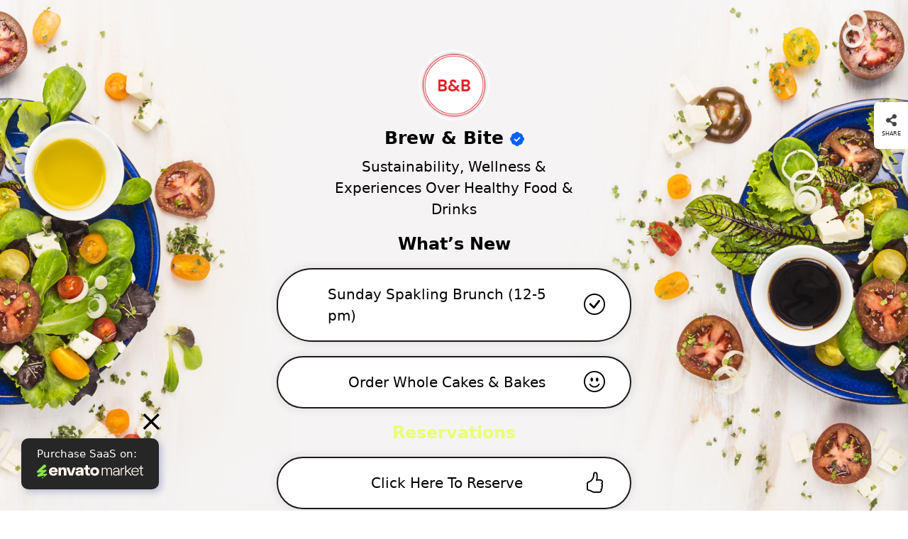

--- FILE ---
content_type: text/html; charset=UTF-8
request_url: https://meeek.me/brewbite-v4-3/
body_size: 17539
content:
<!DOCTYPE html>
<html lang="en-US" style="margin-top: 0 !important;">
    <head>
                <meta charset="utf-8">
        <meta name="viewport" content="width=device-width, initial-scale=1, shrink-to-fit=no">
        <title>Brew &amp; Bite V4 &#8211; Meeek SaaS</title>
<meta name='robots' content='max-image-preview:large' />

            <script data-no-defer="1" data-ezscrex="false" data-cfasync="false" data-pagespeed-no-defer data-cookieconsent="ignore">
                var ctPublicFunctions = {"_ajax_nonce":"212156f98e","_rest_nonce":"5d86b4ef6e","_ajax_url":"\/wp-admin\/admin-ajax.php","_rest_url":"https:\/\/meeek.me\/wp-json\/","data__cookies_type":"none","data__ajax_type":"rest","data__bot_detector_enabled":1,"data__frontend_data_log_enabled":1,"cookiePrefix":"","wprocket_detected":false,"host_url":"meeek.me","text__ee_click_to_select":"Click to select the whole data","text__ee_original_email":"The complete one is","text__ee_got_it":"Got it","text__ee_blocked":"Blocked","text__ee_cannot_connect":"Cannot connect","text__ee_cannot_decode":"Can not decode email. Unknown reason","text__ee_email_decoder":"CleanTalk email decoder","text__ee_wait_for_decoding":"The magic is on the way!","text__ee_decoding_process":"Please wait a few seconds while we decode the contact data."}
            </script>
        
            <script data-no-defer="1" data-ezscrex="false" data-cfasync="false" data-pagespeed-no-defer data-cookieconsent="ignore">
                var ctPublic = {"_ajax_nonce":"212156f98e","settings__forms__check_internal":0,"settings__forms__check_external":0,"settings__forms__force_protection":0,"settings__forms__search_test":1,"settings__data__bot_detector_enabled":1,"settings__sfw__anti_crawler":0,"blog_home":"https:\/\/meeek.me\/","pixel__setting":"3","pixel__enabled":false,"pixel__url":"https:\/\/moderate3-v4.cleantalk.org\/pixel\/2645dc790404336d1cb3df32b22d543c.gif","data__email_check_before_post":1,"data__email_check_exist_post":1,"data__cookies_type":"none","data__key_is_ok":true,"data__visible_fields_required":true,"wl_brandname":"Anti-Spam by CleanTalk","wl_brandname_short":"CleanTalk","ct_checkjs_key":1545643312,"emailEncoderPassKey":"5636b2d857cbb06f2d5ace8885785936","bot_detector_forms_excluded":"W10=","advancedCacheExists":false,"varnishCacheExists":false,"wc_ajax_add_to_cart":true}
            </script>
        <link rel='dns-prefetch' href='//moderate.cleantalk.org' />
<link rel='dns-prefetch' href='//use.fontawesome.com' />
<link rel="alternate" type="application/rss+xml" title="Meeek SaaS &raquo; Feed" href="https://meeek.me/feed/" />
<link rel="alternate" type="application/rss+xml" title="Meeek SaaS &raquo; Comments Feed" href="https://meeek.me/comments/feed/" />
<link rel="alternate" title="oEmbed (JSON)" type="application/json+oembed" href="https://meeek.me/wp-json/oembed/1.0/embed?url=https%3A%2F%2Fmeeek.me%2Fbrewbite-v4-3%2F" />
<link rel="alternate" title="oEmbed (XML)" type="text/xml+oembed" href="https://meeek.me/wp-json/oembed/1.0/embed?url=https%3A%2F%2Fmeeek.me%2Fbrewbite-v4-3%2F&#038;format=xml" />
<style id='wp-img-auto-sizes-contain-inline-css' type='text/css'>
img:is([sizes=auto i],[sizes^="auto," i]){contain-intrinsic-size:3000px 1500px}
/*# sourceURL=wp-img-auto-sizes-contain-inline-css */
</style>
<style id='wp-emoji-styles-inline-css' type='text/css'>

	img.wp-smiley, img.emoji {
		display: inline !important;
		border: none !important;
		box-shadow: none !important;
		height: 1em !important;
		width: 1em !important;
		margin: 0 0.07em !important;
		vertical-align: -0.1em !important;
		background: none !important;
		padding: 0 !important;
	}
/*# sourceURL=wp-emoji-styles-inline-css */
</style>
<link rel='stylesheet' id='wp-block-library-css' href='https://meeek.me/wp-includes/css/dist/block-library/style.min.css?ver=6.9' type='text/css' media='all' />
<link rel='stylesheet' id='wc-blocks-style-css' href='https://meeek.me/wp-content/plugins/woocommerce/assets/client/blocks/wc-blocks.css?ver=wc-10.1.2' type='text/css' media='all' />
<style id='global-styles-inline-css' type='text/css'>
:root{--wp--preset--aspect-ratio--square: 1;--wp--preset--aspect-ratio--4-3: 4/3;--wp--preset--aspect-ratio--3-4: 3/4;--wp--preset--aspect-ratio--3-2: 3/2;--wp--preset--aspect-ratio--2-3: 2/3;--wp--preset--aspect-ratio--16-9: 16/9;--wp--preset--aspect-ratio--9-16: 9/16;--wp--preset--color--black: #000000;--wp--preset--color--cyan-bluish-gray: #abb8c3;--wp--preset--color--white: #ffffff;--wp--preset--color--pale-pink: #f78da7;--wp--preset--color--vivid-red: #cf2e2e;--wp--preset--color--luminous-vivid-orange: #ff6900;--wp--preset--color--luminous-vivid-amber: #fcb900;--wp--preset--color--light-green-cyan: #7bdcb5;--wp--preset--color--vivid-green-cyan: #00d084;--wp--preset--color--pale-cyan-blue: #8ed1fc;--wp--preset--color--vivid-cyan-blue: #0693e3;--wp--preset--color--vivid-purple: #9b51e0;--wp--preset--gradient--vivid-cyan-blue-to-vivid-purple: linear-gradient(135deg,rgb(6,147,227) 0%,rgb(155,81,224) 100%);--wp--preset--gradient--light-green-cyan-to-vivid-green-cyan: linear-gradient(135deg,rgb(122,220,180) 0%,rgb(0,208,130) 100%);--wp--preset--gradient--luminous-vivid-amber-to-luminous-vivid-orange: linear-gradient(135deg,rgb(252,185,0) 0%,rgb(255,105,0) 100%);--wp--preset--gradient--luminous-vivid-orange-to-vivid-red: linear-gradient(135deg,rgb(255,105,0) 0%,rgb(207,46,46) 100%);--wp--preset--gradient--very-light-gray-to-cyan-bluish-gray: linear-gradient(135deg,rgb(238,238,238) 0%,rgb(169,184,195) 100%);--wp--preset--gradient--cool-to-warm-spectrum: linear-gradient(135deg,rgb(74,234,220) 0%,rgb(151,120,209) 20%,rgb(207,42,186) 40%,rgb(238,44,130) 60%,rgb(251,105,98) 80%,rgb(254,248,76) 100%);--wp--preset--gradient--blush-light-purple: linear-gradient(135deg,rgb(255,206,236) 0%,rgb(152,150,240) 100%);--wp--preset--gradient--blush-bordeaux: linear-gradient(135deg,rgb(254,205,165) 0%,rgb(254,45,45) 50%,rgb(107,0,62) 100%);--wp--preset--gradient--luminous-dusk: linear-gradient(135deg,rgb(255,203,112) 0%,rgb(199,81,192) 50%,rgb(65,88,208) 100%);--wp--preset--gradient--pale-ocean: linear-gradient(135deg,rgb(255,245,203) 0%,rgb(182,227,212) 50%,rgb(51,167,181) 100%);--wp--preset--gradient--electric-grass: linear-gradient(135deg,rgb(202,248,128) 0%,rgb(113,206,126) 100%);--wp--preset--gradient--midnight: linear-gradient(135deg,rgb(2,3,129) 0%,rgb(40,116,252) 100%);--wp--preset--font-size--small: 13px;--wp--preset--font-size--medium: 20px;--wp--preset--font-size--large: 36px;--wp--preset--font-size--x-large: 42px;--wp--preset--spacing--20: 0.44rem;--wp--preset--spacing--30: 0.67rem;--wp--preset--spacing--40: 1rem;--wp--preset--spacing--50: 1.5rem;--wp--preset--spacing--60: 2.25rem;--wp--preset--spacing--70: 3.38rem;--wp--preset--spacing--80: 5.06rem;--wp--preset--shadow--natural: 6px 6px 9px rgba(0, 0, 0, 0.2);--wp--preset--shadow--deep: 12px 12px 50px rgba(0, 0, 0, 0.4);--wp--preset--shadow--sharp: 6px 6px 0px rgba(0, 0, 0, 0.2);--wp--preset--shadow--outlined: 6px 6px 0px -3px rgb(255, 255, 255), 6px 6px rgb(0, 0, 0);--wp--preset--shadow--crisp: 6px 6px 0px rgb(0, 0, 0);}:where(.is-layout-flex){gap: 0.5em;}:where(.is-layout-grid){gap: 0.5em;}body .is-layout-flex{display: flex;}.is-layout-flex{flex-wrap: wrap;align-items: center;}.is-layout-flex > :is(*, div){margin: 0;}body .is-layout-grid{display: grid;}.is-layout-grid > :is(*, div){margin: 0;}:where(.wp-block-columns.is-layout-flex){gap: 2em;}:where(.wp-block-columns.is-layout-grid){gap: 2em;}:where(.wp-block-post-template.is-layout-flex){gap: 1.25em;}:where(.wp-block-post-template.is-layout-grid){gap: 1.25em;}.has-black-color{color: var(--wp--preset--color--black) !important;}.has-cyan-bluish-gray-color{color: var(--wp--preset--color--cyan-bluish-gray) !important;}.has-white-color{color: var(--wp--preset--color--white) !important;}.has-pale-pink-color{color: var(--wp--preset--color--pale-pink) !important;}.has-vivid-red-color{color: var(--wp--preset--color--vivid-red) !important;}.has-luminous-vivid-orange-color{color: var(--wp--preset--color--luminous-vivid-orange) !important;}.has-luminous-vivid-amber-color{color: var(--wp--preset--color--luminous-vivid-amber) !important;}.has-light-green-cyan-color{color: var(--wp--preset--color--light-green-cyan) !important;}.has-vivid-green-cyan-color{color: var(--wp--preset--color--vivid-green-cyan) !important;}.has-pale-cyan-blue-color{color: var(--wp--preset--color--pale-cyan-blue) !important;}.has-vivid-cyan-blue-color{color: var(--wp--preset--color--vivid-cyan-blue) !important;}.has-vivid-purple-color{color: var(--wp--preset--color--vivid-purple) !important;}.has-black-background-color{background-color: var(--wp--preset--color--black) !important;}.has-cyan-bluish-gray-background-color{background-color: var(--wp--preset--color--cyan-bluish-gray) !important;}.has-white-background-color{background-color: var(--wp--preset--color--white) !important;}.has-pale-pink-background-color{background-color: var(--wp--preset--color--pale-pink) !important;}.has-vivid-red-background-color{background-color: var(--wp--preset--color--vivid-red) !important;}.has-luminous-vivid-orange-background-color{background-color: var(--wp--preset--color--luminous-vivid-orange) !important;}.has-luminous-vivid-amber-background-color{background-color: var(--wp--preset--color--luminous-vivid-amber) !important;}.has-light-green-cyan-background-color{background-color: var(--wp--preset--color--light-green-cyan) !important;}.has-vivid-green-cyan-background-color{background-color: var(--wp--preset--color--vivid-green-cyan) !important;}.has-pale-cyan-blue-background-color{background-color: var(--wp--preset--color--pale-cyan-blue) !important;}.has-vivid-cyan-blue-background-color{background-color: var(--wp--preset--color--vivid-cyan-blue) !important;}.has-vivid-purple-background-color{background-color: var(--wp--preset--color--vivid-purple) !important;}.has-black-border-color{border-color: var(--wp--preset--color--black) !important;}.has-cyan-bluish-gray-border-color{border-color: var(--wp--preset--color--cyan-bluish-gray) !important;}.has-white-border-color{border-color: var(--wp--preset--color--white) !important;}.has-pale-pink-border-color{border-color: var(--wp--preset--color--pale-pink) !important;}.has-vivid-red-border-color{border-color: var(--wp--preset--color--vivid-red) !important;}.has-luminous-vivid-orange-border-color{border-color: var(--wp--preset--color--luminous-vivid-orange) !important;}.has-luminous-vivid-amber-border-color{border-color: var(--wp--preset--color--luminous-vivid-amber) !important;}.has-light-green-cyan-border-color{border-color: var(--wp--preset--color--light-green-cyan) !important;}.has-vivid-green-cyan-border-color{border-color: var(--wp--preset--color--vivid-green-cyan) !important;}.has-pale-cyan-blue-border-color{border-color: var(--wp--preset--color--pale-cyan-blue) !important;}.has-vivid-cyan-blue-border-color{border-color: var(--wp--preset--color--vivid-cyan-blue) !important;}.has-vivid-purple-border-color{border-color: var(--wp--preset--color--vivid-purple) !important;}.has-vivid-cyan-blue-to-vivid-purple-gradient-background{background: var(--wp--preset--gradient--vivid-cyan-blue-to-vivid-purple) !important;}.has-light-green-cyan-to-vivid-green-cyan-gradient-background{background: var(--wp--preset--gradient--light-green-cyan-to-vivid-green-cyan) !important;}.has-luminous-vivid-amber-to-luminous-vivid-orange-gradient-background{background: var(--wp--preset--gradient--luminous-vivid-amber-to-luminous-vivid-orange) !important;}.has-luminous-vivid-orange-to-vivid-red-gradient-background{background: var(--wp--preset--gradient--luminous-vivid-orange-to-vivid-red) !important;}.has-very-light-gray-to-cyan-bluish-gray-gradient-background{background: var(--wp--preset--gradient--very-light-gray-to-cyan-bluish-gray) !important;}.has-cool-to-warm-spectrum-gradient-background{background: var(--wp--preset--gradient--cool-to-warm-spectrum) !important;}.has-blush-light-purple-gradient-background{background: var(--wp--preset--gradient--blush-light-purple) !important;}.has-blush-bordeaux-gradient-background{background: var(--wp--preset--gradient--blush-bordeaux) !important;}.has-luminous-dusk-gradient-background{background: var(--wp--preset--gradient--luminous-dusk) !important;}.has-pale-ocean-gradient-background{background: var(--wp--preset--gradient--pale-ocean) !important;}.has-electric-grass-gradient-background{background: var(--wp--preset--gradient--electric-grass) !important;}.has-midnight-gradient-background{background: var(--wp--preset--gradient--midnight) !important;}.has-small-font-size{font-size: var(--wp--preset--font-size--small) !important;}.has-medium-font-size{font-size: var(--wp--preset--font-size--medium) !important;}.has-large-font-size{font-size: var(--wp--preset--font-size--large) !important;}.has-x-large-font-size{font-size: var(--wp--preset--font-size--x-large) !important;}
/*# sourceURL=global-styles-inline-css */
</style>

<style id='classic-theme-styles-inline-css' type='text/css'>
/*! This file is auto-generated */
.wp-block-button__link{color:#fff;background-color:#32373c;border-radius:9999px;box-shadow:none;text-decoration:none;padding:calc(.667em + 2px) calc(1.333em + 2px);font-size:1.125em}.wp-block-file__button{background:#32373c;color:#fff;text-decoration:none}
/*# sourceURL=/wp-includes/css/classic-themes.min.css */
</style>
<link rel='stylesheet' id='cleantalk-public-css-css' href='https://meeek.me/wp-content/plugins/cleantalk-spam-protect/css/cleantalk-public.min.css?ver=6.63_1758102130' type='text/css' media='all' />
<link rel='stylesheet' id='cleantalk-email-decoder-css-css' href='https://meeek.me/wp-content/plugins/cleantalk-spam-protect/css/cleantalk-email-decoder.min.css?ver=6.63_1758102130' type='text/css' media='all' />
<link rel='stylesheet' id='contact-form-7-css' href='https://meeek.me/wp-content/plugins/contact-form-7/includes/css/styles.css?ver=6.1.1' type='text/css' media='all' />
<link rel='stylesheet' id='meeek-custom-css' href='https://meeek.me/wp-content/plugins/meeek-saas/assets/custom-style.css?ver=6.9' type='text/css' media='all' />
<style id='meeek-custom-inline-css' type='text/css'>
body .meeek-bio-links-page{background-image: url(https://meeek.me/wp-content/uploads/2023/07/bg-v4-2.jpg);background-color: #000000 !important;background-size: cover;background-position: center;background-repeat: no-repeat;background-attachment: fixed;min-height: 100vh;}.meeek-bio-links-page-inner {padding: 70px 0;width: 500px;margin: 0 auto;}.meeek-bio-footer img,.meeeksaas-splash-screen-loader .meeeksaas-preloader-image {max-width: 80px;}body .meeeksaas-splash-screen-loader .meeeksaas-preloader-image {left: calc(50% - 40px);}.meeek-bio-links-page-2374 .meeek-bio-links-img-holder img {border-radius: 50% !important;}.meeek-bio-links-page-2374 .meeek-bio-links-container-v2:hover .meeek-bio-links-icon {color: #000;}.twitter-timeline.twitter-timeline-rendered{width: 100% !important;}body .meeeksaas-splash-screen-loader {background: #e9f3fd;}
/*# sourceURL=meeek-custom-inline-css */
</style>
<link rel='stylesheet' id='meeek-custom-dashboard-frontend-css' href='https://meeek.me/wp-content/plugins/meeek-saas/assets/custom-dashboard-frontend.css?ver=6.9' type='text/css' media='all' />
<link rel='stylesheet' id='bootstrap-css' href='https://meeek.me/wp-content/plugins/meeek-saas/vendor/bootstrap/css/bootstrap.min.css?ver=6.9' type='text/css' media='all' />
<link rel='stylesheet' id='meeeksaas-custom-template-style-css' href='https://meeek.me/wp-content/plugins/meeek-saas/assets/custom-template-style.css?ver=6.9' type='text/css' media='all' />
<link rel='stylesheet' id='bootstrap-icons-css' href='https://meeek.me/wp-content/plugins/meeek-saas/vendor/bootstrap/font/bootstrap-icons.min.css?ver=6.9' type='text/css' media='all' />
<link rel='stylesheet' id='fontawesome-css' href='https://use.fontawesome.com/releases/v6.5.1/css/all.css?ver=6.9' type='text/css' media='all' />
<link rel='stylesheet' id='owl-carousel-css' href='https://meeek.me/wp-content/plugins/meeek-saas/vendor/owl-carousel/owl.carousel.min.css?ver=6.9' type='text/css' media='all' />
<link rel='stylesheet' id='modeltheme-panel-css' href='https://meeek.me/wp-content/plugins/modeltheme-framework/assets/css/swiper/swiper-bundle.min.css?ver=6.9' type='text/css' media='all' />
<link rel='stylesheet' id='mt-addons-css' href='https://meeek.me/wp-content/plugins/mt-addons-for-elementor/public/css/mt-addons-public.css?ver=1.1.3' type='text/css' media='all' />
<link rel='stylesheet' id='mt-addons-responsive-css' href='https://meeek.me/wp-content/plugins/mt-addons-for-elementor/public/css/plugins/bootstrap/mt-addons-responsive.css?ver=5.15.4' type='text/css' media='all' />
<link rel='stylesheet' id='ppfs-custom-css' href='https://meeek.me/wp-content/plugins/pricing-plans-for-saas/public/css/pricing-plan-for-saas-public.css?ver=1.0.0' type='text/css' media='all' />
<link rel='stylesheet' id='woocommerce-smallscreen-css' href='https://meeek.me/wp-content/plugins/woocommerce/assets/css/woocommerce-smallscreen.css?ver=10.1.2' type='text/css' media='only screen and (max-width: 768px)' />
<link rel='stylesheet' id='woocommerce-general-css' href='https://meeek.me/wp-content/plugins/woocommerce/assets/css/woocommerce.css?ver=10.1.2' type='text/css' media='all' />
<style id='woocommerce-inline-inline-css' type='text/css'>
.woocommerce form .form-row .required { visibility: visible; }
/*# sourceURL=woocommerce-inline-inline-css */
</style>
<link rel='stylesheet' id='brands-styles-css' href='https://meeek.me/wp-content/plugins/woocommerce/assets/css/brands.css?ver=10.1.2' type='text/css' media='all' />
<link rel='stylesheet' id='meeek-parent-style-css' href='https://meeek.me/wp-content/themes/meeek/style.css?ver=6.9' type='text/css' media='all' />
<style id='meeek-custom-style-inline-css' type='text/css'>
body .container, body .container-lg, body .container-md, body .container-sm, body .container-xl, body .container-xxl { max-width: px !important; }@media only screen and (max-width: 767px) {body h1,body h1 span{font-size: 26px !important;line-height: 38px !important;}body h2{font-size: 24px !important;line-height: 28px !important;}body h3{font-size: 22px !important;line-height: 26px !important;}body h4{font-size: 20px !important;line-height: 24px !important;}body h5{font-size: 18px !important;line-height: 22px !important;}body h6{font-size: 16px !important;line-height: 20px !important;}}@media only screen and (min-width: 768px) and (max-width: 1024px) {body h1,body h1 span{font-size: 28px !important;line-height: 32px !important;}body h2{font-size: 26px !important;line-height: 30px !important;}body h3{font-size: 24px !important;line-height: 28px !important;}body h4{font-size: 22px !important;line-height: 26px !important;}body h5{font-size: 20px !important;line-height: 23px !important;}body h6{font-size: 18px !important;line-height: 21px !important;}}html, #page {background-color: #ffffff;background-image: url();background-size: 100% 100%;background-position: center;background-repeat: no-repeat;background-attachment: fixed;}a, a:visited, .product_meta > span a {color: #222;}.meeek-article-details .post-author a:hover,.meeek-comment-footer-meta a:hover,.meeek-article-inner .meeek-post-metas a:hover,.meeek-article-inner .post-name a:hover,.page-links .post-page-numbers.current,body .page-links a:hover,.single-post-tags a:hover,.widget_archive li a:hover,.widget_categories li a:hover,.widget_product_categories .cat-item a:hover,.widget_recent_entries li a:hover,.wp-block-archives-list.wp-block-archives li a:hover,.wp-block-button.is-style-outline .wp-block-button__link,.wp-block-categories-list.wp-block-categories li a:hover,.wp-block-latest-comments li a:hover,.wp-block-latest-posts.wp-block-latest-posts__list a:hover,.wp-block-tag-cloud a:hover,a:focus,a:hover,body .meeek-article-details .post-author a:hover,body .meeek-comment-footer-meta a:hover,body .meeek-article-inner .meeek-post-metas a:hover,body .meeek-article-inner .post-name a:hover,body .header-group-wrapper:hover a.menu-grid-item i,body .sidebar-content .tagcloud>a:hover,body .single-post-tags a:hover,body .tagcloud>a:hover, .widget_mt_recent_entries_with_thumbnail li a:hover{color: ;}a, a:visited {font-weight: ;}.breadcrumb a::after {content: "/";}.woocommerce p.stars a::before, .cd-gallery .woocommerce-title-metas .meeek-supported-cause a,table.compare-list .remove td a .remove,.woocommerce form .form-row .required,.woocommerce .woocommerce-info::before,.woocommerce .woocommerce-message::before,.woocommerce div.product p.price, .woocommerce div.product span.price,.woocommerce div.product .woocommerce-tabs ul.tabs li,.widget_popular_recent_tabs .nav-tabs li.active a,.widget_product_categories .cat-item:hover,.widget_archive li:hover,.widget_categories .cat-item:hover, .woocommerce .star-rating span::before,h1 span,h2 span,label.error,.author-name,.comment_body .author_name,.prev-next-post a:hover, .prev-text,.next-text,.social ul li a:hover i,.wpcf7-form span.wpcf7-not-valid-tip,.text-dark .statistics .stats-head *,.widget_meta a:hover,.logo span,a.shop_cart::after,.woocommerce ul.products li.product .archive-product-title a:hover,.shop_cart:hover,.widget_pages a:hover,.widget_recent_entries_with_thumbnail li:hover a,li.seller-name::before,li.store-address::before,li.store-name::before,.woocommerce div.product form.buy-now.cart .button:hover span.amount,body .woocommerce ul.cart_list li:hover a, body .woocommerce ul.product_list_widget li:hover a,a.add-wsawl.sa-watchlist-action:hover, a.remove-wsawl.sa-watchlist-action:hover,.top-footer .menu-search .btn.btn-primary:hover i.fa,.post-name i,.modal-content p i,.modeltheme-modal input[type="submit"]:hover,.modeltheme-modal button[type="submit"]:hover,form#login .submit_button:hover,blockquote::before,div#cat-drop-stack a:hover,.woocommerce #respond input#submit:hover,body .woocommerce-MyAccount-navigation-link > a:hover,body .woocommerce-MyAccount-navigation-link.is-active > a,.sidebar-content .widget_nav_menu li a:hover,.woocommerce-account .woocommerce-MyAccount-content p a:hover,.woocommerce.single-product div.product.product-type-auction form.cart .button.single_add_to_cart_button span,.woocommerce.single-product div.product.product-type-auction form.cart .button.single_add_to_cart_button,#signup-modal-content .woocommerce-form-register.register .button[type="submit"]:hover, .dokan-btn-theme a:hover, .dokan-btn-theme:hover, input[type="submit"].dokan-btn-danger:hover, input[type="submit"].dokan-btn-theme:hover, .woocommerce-MyAccount-navigation-link.is-active > abody .meeek_shortcode_blog .post-name a:hover,.category-button a:hover,#dropdown-user-profile ul li a:hover,.widget_meeek_social_icons a,.simple-sitemap-container ul a:hover,.wishlist_table tr td.product-name a.button:hover, .woocommerce div.product .woocommerce-tabs ul.tabs li:hover a, .mega_menu .cf-mega-menu li a:hover, .mega_menu .cf-mega-menu.sub-menu p a:hover,.woocommerce a.remove, a#register-modal:hover,.flip-clock-wrapper ul li a div div.inn,.cd-tab-filter a:hover,.no-touch .cd-filter-block h4:hover,.cd-gallery .woocommerce-title-metas a:hover,.cd-tab-filter a.selected,.no-touch .cd-filter-trigger:hover,.woocommerce .woocommerce-widget-layered-nav-dropdown__submit:hover,.woocommerce .woocommerce-widget-layered-nav-list .woocommerce-widget-layered-nav-list__item a:hover, .meeek-phone i, .meeek-mail i {color: #0a0101;}.woocommerce div.product .woocommerce-tabs ul.tabs li a,.woocommerce div.product .woocommerce-tabs ul.tabs li:hover a{color: #0a0101;}.select2-container--default .select2-results__option--highlighted[aria-selected], .select2-container--default .select2-results__option--highlighted[data-selected],.wpb_button::after,.rotate45,.latest-posts .post-date-day,.latest-posts h3,.latest-tweets h3, .latest-videos h3,.page-template-template-blog .meeek-article-inner .meeek-more-link,button.vc_btn,.owl-theme .owl-controls .owl-page span,body .vc_btn.vc_btn-blue, body a.vc_btn.vc_btn-blue, body button.vc_btn.vc_btn-blue, .woocommerce input.button,table.compare-list .add-to-cart td a,.woocommerce #respond input#submit.alt, .woocommerce input.button.alt, .woocommerce nav.woocommerce-pagination ul li a:focus, body.woocommerce nav.woocommerce-pagination ul li a:hover, body.woocommerce nav.woocommerce-pagination ul li span.current, .widget_social_icons li a:hover, #subscribe > button[type="submit"],.prev-next-post a:hover .rotate45,.member-footer .social::before, .member-footer .social::after,.subscribe > button[type="submit"],.woocommerce #respond input#submit.alt.disabled, .woocommerce #respond input#submit.alt.disabled:hover, .woocommerce #respond input#submit.alt:disabled, .woocommerce #respond input#submit.alt:disabled:hover, .woocommerce #respond input#submit.alt[disabled]:disabled, .woocommerce #respond input#submit.alt[disabled]:disabled:hover, body.woocommerce button.button.alt.disabled, body.woocommerce button.button.alt.disabled:hover, .woocommerce button.button.alt:disabled, .woocommerce button.button.alt:disabled:hover, .woocommerce button.button.alt[disabled]:disabled, .woocommerce button.button.alt[disabled]:disabled:hover, .woocommerce input.button.alt.disabled, .woocommerce input.button.alt.disabled:hover, .woocommerce input.button.alt:disabled, .woocommerce input.button.alt:disabled:hover, .woocommerce input.button.alt[disabled]:disabled, .woocommerce input.button.alt[disabled]:disabled:hover,.no-results input[type="submit"],table.compare-list .add-to-cart td a,.shop_cart,h3#reply-title::after,.newspaper-info,.widget-title:after,.wpb_content_element .wpb_accordion_wrapper .wpb_accordion_header.ui-state-active,#primary .main-content ul li:not(.rotate45)::before,.menu-search .btn.btn-primary:hover,.btn-register, .modeltheme-modal input[type="submit"], .modeltheme-modal button[type="submit"], form#login .register_button, form#login .submit_button, .widget_address_social_icons .social-links a,.hover-components .component:hover,.nav-previous a, .nav-next a,article.dokan-orders-area .dokan-panel-default > .dokan-panel-heading,#signup-modal-content .woocommerce-form-register.register .button[type="submit"],body .woocommerce-MyAccount-navigation-link > a,.newsletter-footer input.submit:hover, .newsletter-footer input.submit:focus, a.remove-wsawl.sa-watchlist-action,.wcv-dashboard-navigation li a,.wc_vendors_active form input[type="submit"], #wp-calendar td#today,.wishlist-title-with-form .show-title-form,.categories_shortcode .category, body .pagination .page-numbers.current,body .pagination .page-numbers:hover,.category-button.boxed a, .woocommerce div.product .woocommerce-tabs ul.tabs li.active,body .tp-bullets.preview1 .bullet,.sale_banner_right span.read-more {background: #000000; }.wp-block-button.is-style-outline .wp-block-button__link,.sidebar-content .widget-title::before, .sidebar-content .widget h2::before, .sidebar-content .widget .wp-block-search__label::before,.author-bio,body blockquote,.widget_popular_recent_tabs .nav-tabs > li.active,body .left-border, body .right-border,body .member-header,body .member-footer .social,.woocommerce div.product .woocommerce-tabs ul.tabs li.active, body .button[type="submit"],.wpb_content_element .wpb_tabs_nav li.ui-tabs-active,.header_mini_cart,.header_mini_cart.visible_cart,#contact-us .form-control:focus,.header_mini_cart .woocommerce .widget_shopping_cart .total, .header_mini_cart .woocommerce.widget_shopping_cart .total,.sale_banner_holder:hover, .woocommerce.single-product div.product.product-type-auction form.cart .button.single_add_to_cart_button,body .sidebar-content .widget-title::before, .sidebar-content .widget h2::before, .sidebar-content .widget .wp-block-search__label::before {border-color: #000000 !important;}.woocommerce #respond input#submit:hover, .wc_vendors_active form input[type="submit"]:hover,.wcv-dashboard-navigation li a:hover,.woocommerce input.button:hover,table.compare-list .add-to-cart td a:hover,.woocommerce #respond input#submit.alt:hover, .woocommerce input.button.alt:hover, .latest-posts .post-date-month,.button.solid-button:hover,body .vc_btn.vc_btn-blue:hover, body a.vc_btn.vc_btn-blue:hover, body button.vc_btn.vc_btn-blue:hover,.subscribe > button[type="submit"]:hover,table.compare-list .add-to-cart td a:hover,.shop_cart:hover,.widget_address_social_icons .social-links a:hover,.page-template-template-blog .meeek-article-inner .meeek-more-link:hover,form#login .submit_button:hover,.modeltheme-modal input[type="submit"]:hover, .modeltheme-modal button[type="submit"]:hover, .modeltheme-modal p.btn-register-p a:hover,#signup-modal-content .woocommerce-form-register.register .button[type="submit"]:hover, .no-touch #cd-zoom-in:hover, .no-touch #cd-zoom-out:hover,.woocommerce .woocommerce-widget-layered-nav-dropdown__submit:hover, .pagination > li > a.current, .pagination > li > a:hover {background: #ffffff;}::selection{color: #ffffff;background: #000000;}::-moz-selection { /* Code for Firefox */color: #ffffff;background: #000000;}#navbar .sub-menu, .navbar ul li ul.sub-menu {background-color: #FFF;}#navbar ul.sub-menu li a {color: #484848;}#navbar ul.sub-menu li a:hover {color: #FFF;}
/*# sourceURL=meeek-custom-style-inline-css */
</style>
<link rel='stylesheet' id='font-awesome5-css' href='https://meeek.me/wp-content/themes/meeek/assets/vendor/font-awesome/all.min.css?ver=5.15.4' type='text/css' media='all' />
<link rel='stylesheet' id='meeek-styles-css' href='https://meeek.me/wp-content/themes/meeek/assets/css/styles.css?ver=6.9' type='text/css' media='all' />
<link rel='stylesheet' id='meeek-style-css' href='https://meeek.me/wp-content/themes/meeek-child/style.css?ver=6.9' type='text/css' media='all' />
<style id='meeek-style-inline-css' type='text/css'>

.meeek-article-wrapper .meeek-article-inner  {
	background-color: #ffffff;border-style: solid;border-top-width: 2px;
	border-right-width: 2px;
	border-bottom-width: 2px;
	border-left-width: 2px;border-color: #1e1e1e;border-top-left-radius: 10px;
	border-top-right-radius: 10px;
	border-bottom-right-radius: 10px;
	border-bottom-left-radius: 10px;
} 

.meeek-breadcrumbs .row {
	border-color: rgba(0,150,57,0);
}

.meeek_preloader_holder {
	background-color: #000;
}

.meeek-back-to-top {
	background-color: #2695FF;
}

.meeek-back-to-top, .meeek-back-to-top.meeek-is-visible:visited {
	color: #FFF;
}

.meeek-back-to-top:hover {
	background-color: #222;
}

.meeek-back-to-top:hover {
	color: #FFF;
}

body {
	color: #6a6b76;
}

.nav-menu-desktop .sub-menu li a {
	background-color: #FFF;
}

.nav-menu-desktop .sub-menu li a {
	color: #484848;
}

.nav-menu-desktop .sub-menu li a:hover {
	background-color: #FFF;
}

.nav-menu-desktop .sub-menu li a:hover {
	color: #000000;
}

.nav-menu-desktop .sub-menu li {
	border-bottom: 1px solid #ddd !important;
}


		a.wp-block-button__link,
		.woocommerce #respond input#submit,.woocommerce #respond input#submit.alt,
		.woocommerce button.button:disabled, .woocommerce button.button:disabled[disabled], .woocommerce #respond input#submit, .woocommerce a.button, body.woocommerce button.button, .woocommerce input.button, input[type="button"]:not(.qty_button), input[type="submit"], input[type="reset"], .woocommerce button[type="submit"]:not(button.search-submit), .meeek-article-inner .meeek-more-link, .menu-search .btn.btn-primary, .form-submit input[type="submit"],.woocommerce a.added_to_cart, .woocommerce.single-product .button, button.woocommerce button.button, .woocommerce button.button.alt,.wp-block-search .wp-block-search__button, .woocommerce #respond input#submit, .wp-block-search .wp-block-search__button,.meeek-article-inner .meeek-more-link, .woocommerce a.button:hover, .menu-search .btn.btn-primary,.form-submit input[type="submit"],button.woocommerce button.button,.woocommerce button.button.alt, body.woocommerce #respond input#submit, .woocommerce a.button.alt, .woocommerce a.button.alt.disabled, .woocommerce a.button.alt:disabled, .woocommerce a.button.alt[disabled]:disabled, .post-password-form input[type="submit"], a.vc_button_404, a.vc_button_404:visited, .comment-form .form-submit .submit, .bps-form div button, .tribe-events .tribe-events-c-search__button  {
	color: #ffffff; text-decoration-color: #ffffff;background-color: #0a0a0a;border-style: none;border-top-width: 2px;
	border-right-width: 2px;
	border-bottom-width: 2px;
	border-left-width: 2px;border-color: #0a0a0a;border-top-left-radius: 7px;
	border-top-right-radius: 7px;
	border-bottom-right-radius: 7px;
	border-bottom-left-radius: 7px;
} 


		a.wp-block-button__link:hover,
		.wp-block-button.is-style-outline .wp-block-button__link:hover,
		.woocommerce #respond input#submit:hover,.woocommerce #respond input#submit.alt:hover,
		.woocommerce button.button:disabled:hover, .woocommerce button.button:disabled[disabled]:hover, input[type="button"]:not(.qty_button):hover, input[type="submit"]:hover, input[type="reset"]:hover, .woocommerce a.added_to_cart:hover, body .woocommerce button[type="submit"]:hover, .woocommerce.single-product .button:hover, .woocommerce button.button.alt:hover, .meeek-article-inner .meeek-more-link:hover,.form-submit input:hover,.wp-block-search .wp-block-search__button:hover,.woocommerce a.button:hover,body.woocommerce button.button:hover, body.woocommerce button.button.alt:hover, body.woocommerce #respond input#submit:hover, .woocommerce a.button.alt.disabled:hover, .woocommerce a.button.alt:disabled:hover, .woocommerce a.button.alt[disabled]:disabled:hover, .woocommerce a.button.alt:hover, .post-password-form input[type="submit"]:hover, a.vc_button_404:hover, a.vc_button_404:visited:hover, .comment-form .form-submit .submit:hover, .bps-form div button:hover, .tribe-events .tribe-events-c-search__button:hover  {
	color: #ffffff; text-decoration-color: #ffffff;background-color: #353535;border-top-width: 0px;
	border-right-width: 0px;
	border-bottom-width: 0px;
	border-left-width: 0px;
} 

.woocommerce .woocommerce-ordering span.select2-selection, .woocommerce form .form-row .select2-container .select2-selection--single, .select2-container--default .select2-selection--single, input[type="color"], input[type="date"], input[type="datetime-local"], input[type="email"], input[type="month"], input[type="number"], input[type="password"], input[type="search"]:not(.search-field), input[type="tel"], input[type="text"], input[type="time"], input[type="url"], input[type="week"], textarea,.woocommerce form .form-row textarea, #signup-modal-content .woocommerce-form-register.register .button[type='submit'],#signup-modal-content .woocommerce-form-register.register .button[type=submit],#signup-modal-content .woocommerce-form-register.register input[type=email],#signup-modal-content .woocommerce-form-register.register input[type=password],#signup-modal-content .woocommerce-form-register.register input[type=tel],#signup-modal-content .woocommerce-form-register.register input[type=text],#signup-modal-content .woocommerce-form-register.register textarea,.category-button a,.comment-form textarea,.content-area .dokan-seller-search-form .dokan-w4 input[type=search],.dokan-btn,.dokan-settings-content .dokan-settings-area .dokan-form-control,.menu-search,.modeltheme-modal button[type=submit],.modeltheme-modal input.email,.modeltheme-modal input[type=email],.modeltheme-modal input[type=password],.modeltheme-modal input[type=submit],.modeltheme-modal input[type=text],.nav-next a,.nav-previous a,.newsletter-footer .email,.newsletter-footer input.submit,.newsletter-footer.light .email,.no-results label input, .pagination .page-numbers,.pagination-wrap ul.pagination>li>a,.post-password-form input[type=password],.product-badge,.products span.winning,.sale_banner_right span.read-more,.social-shareer a,.testimonail01-content, .wc-social-login a.ywsl-social::after,.wc_vendors_active form input[type=submit],.wcv-dashboard-navigation li a,.widget_search .search-field,.woocommerce .woocommerce-ordering select, .woocommerce .woocommerce-widget-layered-nav-dropdown__submit.woocommerce div.product form.cart .variations select,.wp-block-archives select, .wp-block-categories-dropdown select, .woocommerce form .form-row input.input-text,.woocommerce form .form-row select,.woocommerce form .form-row textarea, .woocommerce nav.woocommerce-pagination ul li a,.woocommerce nav.woocommerce-pagination ul li span,.woocommerce-cart table.cart td.actions .coupon .input-text,.woocommerce.single-product .wishlist-container a.button,.woocommerce.single-product .wishlist-container a.button[data-tooltip]:before,.woocommerce.widget_product_search .search-field,.wp-block-search .wp-block-search__input, a#register-modal,a.add-wsawl.sa-watchlist-action,a.dokan-btn,a.remove-wsawl.sa-watchlist-action,body .woocommerce ul.products li.product .onsale,button.single_add_to_cart_button.button.alt[data-tooltip]:before,form#login .register_button,form#login .submit_button,input#order_date_filter,input[type=submit].dokan-btn,table.compare-list .add-to-cart td a,table.my_account_orders tbody tr td.order-actions a.button, .woocommerce .woocommerce-ordering .nice-select, .comment-form input:not(input[type="checkbox"]), .header-search_icon-item .search-field, .widget_categories select, .widget_text select, .widget_archive select,.select2.select2-container .select2-selection--single, .wpcf7 form.invalid .wpcf7-response-output, .bps-form select  {
	border-top-left-radius: 7px;
	border-top-right-radius: 7px;
	border-bottom-right-radius: 7px;
	border-bottom-left-radius: 7px;
} 

.comment-form input:not(input[type="checkbox"]):focus,.woocommerce form .form-row textarea:focus, textarea:focus, input[type="color"]:focus, input[type="date"]:focus, input[type="search"]:focus, input[type="datetime-local"]:focus, input[type="email"]:focus, input[type="month"]:focus, input[type="number"]:focus, input[type="password"]:focus, input[type="search"]:not(.search-field):focus, input[type="tel"]:focus, input[type="text"]:focus, textarea:focus, input[type="time"]:focus, input[type="url"]:focus, input[type="week"]:focus, textarea:focus, .woocommerce-cart table.cart td.actions .coupon .input-text:focus, .woocommerce form .form-row input.input-text:focus, .select2-container--default .select2-selection--single:focus, .woocommerce.widget_product_search .search-field:focus, .header-search_box-item .header-search-form .search-field:focus, .wpcf7-form input:focus {
	border-color: #d3d3d3;
}

.header--row:not(.header--transparent).header-top .header--row-inner  {
	background-color: #f2f2f2;
} 

.header-separator::before {
	background: #dee2e6;
}

.header-separator::before {
	background: #dee2e6;
}

.header-separator::before {
	background: #dee2e6;
}

.header--row .builder-item--burger-menu .burger-sidebar-content {
	text-align: left;
}

.navigation2 .nav-menu>li > a  {
	color: #fff; text-decoration-color: #fff;
} 

.meeek_category_button .category_button_title  {
	color: #fff; text-decoration-color: #fff;
} 

.meeek_category_button .category_button_wrap  {
	background-color: #5ab210;
} 

.header-search_icon-item .header-search-modal  {
	border-style: solid;
} 

.header-search_icon-item .search-field  {
	border-style: solid;
} 

.header-search_box-item .search-form-fields  {
	border-style: solid;
} 

.site-header-inner a.item--button  {
	color: #ffffff; text-decoration-color: #ffffff;background-color: #0a0a0a;border-style: none;border-top-width: 0px;
	border-right-width: 0px;
	border-bottom-width: 0px;
	border-left-width: 0px;
} 

.site-header-inner a.item--button:hover  {
	color: #ffffff; text-decoration-color: #ffffff;background-color: #0a0a0a;
} 

.builder-item--my_account li.menu-grid-item a, .builder-item--my_account a.menu-grid-item  {
	color: #ffffff; text-decoration-color: #ffffff;background-color: #0a0000;border-top-left-radius: 5px;
	border-top-right-radius: 5px;
	border-bottom-right-radius: 5px;
	border-bottom-left-radius: 5px;
} 

@media screen and (max-width: 1170px) { #cb-row--footer-main div {
	text-align: left;}
}

@media screen and (max-width: 1170px) { #cb-row--footer-bottom div {
	text-align: left;}
}

.footer-copyright {
	text-align: left;
}

.woocommerce-title-metas {
	text-align: left;
}


/* CSS for desktop */

.meeek-article-wrapper .meeek-article-inner  {
	padding-top: 20px;
	padding-right: 20px;
	padding-bottom: 20px;
	padding-left: 20px;
} 

.meeek-article-wrapper .meeek-article-inner { margin-bottom: 20px; }


		a.wp-block-button__link,
		.woocommerce #respond input#submit,.woocommerce #respond input#submit.alt,
		.woocommerce button.button:disabled, .woocommerce button.button:disabled[disabled], .woocommerce #respond input#submit, .woocommerce a.button, body.woocommerce button.button, .woocommerce input.button, input[type="button"]:not(.qty_button), input[type="submit"], input[type="reset"], .woocommerce button[type="submit"]:not(button.search-submit), .meeek-article-inner .meeek-more-link, .menu-search .btn.btn-primary, .form-submit input[type="submit"],.woocommerce a.added_to_cart, .woocommerce.single-product .button, button.woocommerce button.button, .woocommerce button.button.alt,.wp-block-search .wp-block-search__button, .woocommerce #respond input#submit, .wp-block-search .wp-block-search__button,.meeek-article-inner .meeek-more-link, .woocommerce a.button:hover, .menu-search .btn.btn-primary,.form-submit input[type="submit"],button.woocommerce button.button,.woocommerce button.button.alt, body.woocommerce #respond input#submit, .woocommerce a.button.alt, .woocommerce a.button.alt.disabled, .woocommerce a.button.alt:disabled, .woocommerce a.button.alt[disabled]:disabled, .post-password-form input[type="submit"], a.vc_button_404, a.vc_button_404:visited, .comment-form .form-submit .submit, .bps-form div button, .tribe-events .tribe-events-c-search__button  {
	padding-top: 18px;
	padding-right: 35px;
	padding-bottom: 18px;
	padding-left: 35px;
} 

 .header--row:not(.header--transparent).header-top .header--row-inner {
	min-height: 67px;
}

 .header--row:not(.header--transparent).header-main .header--row-inner {
	min-height: 0px;
}

 .header--row:not(.header--transparent).header-bottom .header--row-inner {
	min-height: 0px;
}

.logo.logo-image img { max-width: 78px; } .cb-row--mobile .logo.logo-image img { width: 78px; }

.header--row .builder-first--nav-icon {
	text-align: right;
}

.header-search_icon-item .search-submit {
	margin-left: -40px;
}

.header-search_box-item .search-submit{margin-left: -47px;} .header-search_box-item .woo_bootster_search .search-submit{margin-left: -47px;} .header-search_box-item .header-search-form button.search-submit{margin-left:-47px;}

.header--row .builder-first--primary-menu {
	text-align: right;
}

.site-header-inner a.item--button  {
	padding-top: 16px;
	padding-right: 18px;
	padding-bottom: 16px;
	padding-left: 18px;
} 

.builder-item--my_account li.menu-grid-item a, .builder-item--my_account a.menu-grid-item  {
	padding-top: 15px;
	padding-right: 20px;
	padding-bottom: 15px;
	padding-left: 20px;
} 


/* CSS for tablet */
@media screen and (max-width: 1024px) { 
.header--row .builder-first--nav-icon {
	text-align: right;
}

.header-search_icon-item .search-submit {
	margin-left: -40px;
}

.header-search_box-item .search-submit{margin-left: -47px;} .header-search_box-item .woo_bootster_search .search-submit{margin-left: -47px;} .header-search_box-item .header-search-form button.search-submit{margin-left:-47px;}
 }

/* CSS for mobile */
@media screen and (max-width: 568px) { 
 .header--row:not(.header--transparent).header-top .header--row-inner {
	min-height: 33px;
}

.header--row .builder-item--logo, .builder-item.builder-item--group .item--inner.builder-item--logo {
	margin-left: 15px;
}

.header--row .builder-item--nav-icon, .builder-item.builder-item--group .item--inner.builder-item--nav-icon {
	margin-right: 20px;
}

.header--row .builder-first--nav-icon {
	text-align: right;
}

.header-search_icon-item .search-submit {
	margin-left: -40px;
}

.header-search_box-item .search-submit{margin-left: -47px;} .header-search_box-item .woo_bootster_search .search-submit{margin-left: -47px;} .header-search_box-item .header-search-form button.search-submit{margin-left:-47px;}
 }

/*# sourceURL=meeek-style-inline-css */
</style>
<link rel='stylesheet' id='meeek-gutenberg-frontend-css' href='https://meeek.me/wp-content/themes/meeek/inc/gutenberg/assets/gutenberg-frontend.css?ver=6.9' type='text/css' media='all' />
<link rel='stylesheet' id='meeek-woocommerce-css' href='https://meeek.me/wp-content/themes/meeek/assets/css/compatibility/woocommerce.css?ver=6.9' type='text/css' media='all' />
<link rel='stylesheet' id='select2-css' href='https://meeek.me/wp-content/plugins/woocommerce/assets/css/select2.css?ver=10.1.2' type='text/css' media='all' />
<link rel='stylesheet' id='font-awesome-css' href='https://meeek.me/wp-content/plugins/elementor/assets/lib/font-awesome/css/font-awesome.min.css?ver=4.7.0' type='text/css' media='all' />
<link rel='stylesheet' id='linear-icons-css' href='https://meeek.me/wp-content/themes/meeek/assets/vendor/linear-icons/linear-icons.css?ver=5.0.0' type='text/css' media='all' />
<script type="text/javascript" src="https://meeek.me/wp-content/plugins/cleantalk-spam-protect/js/apbct-public-bundle.min.js?ver=6.63_1758102130" id="apbct-public-bundle.min-js-js"></script>
<script type="text/javascript" src="https://moderate.cleantalk.org/ct-bot-detector-wrapper.js?ver=6.63" id="ct_bot_detector-js" defer="defer" data-wp-strategy="defer"></script>
<script type="text/javascript" src="https://meeek.me/wp-includes/js/jquery/jquery.min.js?ver=3.7.1" id="jquery-core-js"></script>
<script type="text/javascript" src="https://meeek.me/wp-includes/js/jquery/jquery-migrate.min.js?ver=3.4.1" id="jquery-migrate-js"></script>
<script type="text/javascript" src="https://meeek.me/wp-content/plugins/mt-addons-for-elementor/public/js/mt-addons-public.js?ver=1.1.3" id="mt-addons-js"></script>
<script type="text/javascript" src="https://meeek.me/wp-content/plugins/pricing-plans-for-saas/public/js/pricing-plan-for-saas-public.js?ver=1.0.0" id="pricing-plan-for-saas-js"></script>
<script type="text/javascript" src="https://meeek.me/wp-content/plugins/woocommerce/assets/js/jquery-blockui/jquery.blockUI.min.js?ver=2.7.0-wc.10.1.2" id="jquery-blockui-js" defer="defer" data-wp-strategy="defer"></script>
<script type="text/javascript" id="wc-add-to-cart-js-extra">
/* <![CDATA[ */
var wc_add_to_cart_params = {"ajax_url":"/wp-admin/admin-ajax.php","wc_ajax_url":"/?wc-ajax=%%endpoint%%","i18n_view_cart":"View cart","cart_url":"https://meeek.me/cart/","is_cart":"","cart_redirect_after_add":"no"};
//# sourceURL=wc-add-to-cart-js-extra
/* ]]> */
</script>
<script type="text/javascript" src="https://meeek.me/wp-content/plugins/woocommerce/assets/js/frontend/add-to-cart.min.js?ver=10.1.2" id="wc-add-to-cart-js" defer="defer" data-wp-strategy="defer"></script>
<script type="text/javascript" src="https://meeek.me/wp-content/plugins/woocommerce/assets/js/js-cookie/js.cookie.min.js?ver=2.1.4-wc.10.1.2" id="js-cookie-js" defer="defer" data-wp-strategy="defer"></script>
<script type="text/javascript" id="woocommerce-js-extra">
/* <![CDATA[ */
var woocommerce_params = {"ajax_url":"/wp-admin/admin-ajax.php","wc_ajax_url":"/?wc-ajax=%%endpoint%%","i18n_password_show":"Show password","i18n_password_hide":"Hide password","qty_pm":"1"};
//# sourceURL=woocommerce-js-extra
/* ]]> */
</script>
<script type="text/javascript" src="https://meeek.me/wp-content/plugins/woocommerce/assets/js/frontend/woocommerce.min.js?ver=10.1.2" id="woocommerce-js" defer="defer" data-wp-strategy="defer"></script>
<link rel="https://api.w.org/" href="https://meeek.me/wp-json/" /><link rel="EditURI" type="application/rsd+xml" title="RSD" href="https://meeek.me/xmlrpc.php?rsd" />
<meta name="generator" content="WordPress 6.9" />
<meta name="generator" content="WooCommerce 10.1.2" />
<link rel="canonical" href="https://meeek.me/brewbite-v4-3/" />
<link rel='shortlink' href='https://meeek.me/?p=5912' />
      <!-- Google tag (gtag.js) -->
      <script async src="https://www.googletagmanager.com/gtag/js?id=G-4XY8YN4R8F"></script>
      <script>
        window.dataLayer = window.dataLayer || [];
        function gtag(){dataLayer.push(arguments);}
        gtag('js', new Date());

        gtag('config', 'G-4XY8YN4R8F');
      </script>
    	<noscript><style>.woocommerce-product-gallery{ opacity: 1 !important; }</style></noscript>
	<meta name="generator" content="Elementor 3.32.1; features: additional_custom_breakpoints; settings: css_print_method-external, google_font-enabled, font_display-swap">
			<style>
				.e-con.e-parent:nth-of-type(n+4):not(.e-lazyloaded):not(.e-no-lazyload),
				.e-con.e-parent:nth-of-type(n+4):not(.e-lazyloaded):not(.e-no-lazyload) * {
					background-image: none !important;
				}
				@media screen and (max-height: 1024px) {
					.e-con.e-parent:nth-of-type(n+3):not(.e-lazyloaded):not(.e-no-lazyload),
					.e-con.e-parent:nth-of-type(n+3):not(.e-lazyloaded):not(.e-no-lazyload) * {
						background-image: none !important;
					}
				}
				@media screen and (max-height: 640px) {
					.e-con.e-parent:nth-of-type(n+2):not(.e-lazyloaded):not(.e-no-lazyload),
					.e-con.e-parent:nth-of-type(n+2):not(.e-lazyloaded):not(.e-no-lazyload) * {
						background-image: none !important;
					}
				}
			</style>
			<link rel="icon" href="https://meeek.me/wp-content/uploads/2023/05/cropped-80x80-1-70x70.png" sizes="32x32" />
<link rel="icon" href="https://meeek.me/wp-content/uploads/2023/05/cropped-80x80-1-300x300.png" sizes="192x192" />
<link rel="apple-touch-icon" href="https://meeek.me/wp-content/uploads/2023/05/cropped-80x80-1-300x300.png" />
<meta name="msapplication-TileImage" content="https://meeek.me/wp-content/uploads/2023/05/cropped-80x80-1-300x300.png" />
		<style type="text/css" id="wp-custom-css">
			.mtsub_subscriptions.row {
	overflow: hidden;
}		</style>
		    </head>
    <body>
        
        <div class="meeek-bio-links-page meeek-bio-links-page-5912">
            
                        
            <!-- Header -->
            <div class="meeek-bio-header">
                        <div class="meeeksaas-share-panel">
            <div id="meeeksaas-links-panel">
                <div id="meeeksaas-panel">
                                        <h3>Share this link</h3>
                    <div class="meeeksaas-social-box">
                        <a class="meeeksaas-social-btn meeeksaas-social-twitter" href="https://twitter.com/intent/tweet?text=Brew%20&#038;%20Bite%20V4&#038;url=https://meeek.me/brewbite-v4-3/&#038;via=Meeek%20SaaS" target="_blank" rel="nofollow">
                            <span><i class="fa-brands fa-x-twitter"></i>Share on X</span>
                            <i class="fas fa-share"></i>
                        </a>
                        <a class="meeeksaas-social-btn meeeksaas-social-facebook" href="https://www.facebook.com/sharer/sharer.php?u=https://meeek.me/brewbite-v4-3/" target="_blank" rel="nofollow">
                            <span><i class="fab fa-facebook"></i>Share on Facebook</span>
                            <i class="fas fa-share"></i>
                        </a>
                        <a class="meeeksaas-social-btn meeeksaas-social-whatsapp" href="https://api.whatsapp.com/send?text=Brew%20&#038;%20Bite%20V4%20https://meeek.me/brewbite-v4-3/" target="_blank" rel="nofollow">
                            <span><i class="fab fa-whatsapp"></i>Share on Whatsapp</span>
                            <i class="fas fa-share"></i>
                        </a>
                        <a class="meeeksaas-social-btn meeeksaas-social-pinterest" href="https://pinterest.com/pin/create/button/?url=https://meeek.me/brewbite-v4-3/&#038;description=Brew%20&#038;%20Bite%20V4" data-pin-custom="true" target="_blank" rel="nofollow">
                            <span><i class="fab fa-pinterest"></i>Share on Pinterest</span>
                            <i class="fas fa-share"></i>
                        </a>
                        <a class="meeeksaas-social-btn meeeksaas-social-linkedin" href="https://www.linkedin.com/shareArticle?mini=true&#038;url=https://meeek.me/brewbite-v4-3/&#038;title=Brew%20&#038;%20Bite%20V4" target="_blank" rel="nofollow">
                            <span><i class="fab fa-linkedin-in"></i>Share on Linkedin</span>
                            <i class="fas fa-share"></i>
                        </a>
                        <a class="meeeksaas-social-btn meeeksaas-social-telegram" href="https://telegram.me/share/url?url=https://meeek.me/brewbite-v4-3/&#038;text=Brew%20&#038;%20Bite%20V4" target="_blank" rel="nofollow">
                            <span><i class="fab fa-telegram-plane"></i>Share on Telegram</span>
                            <i class="fas fa-share"></i>
                        </a>
                        <a class="meeeksaas-social-btn meeeksaas-social-email" href="/cdn-cgi/l/email-protection#09367a7c6b636c6a7d344b7b6c7e2c3b392f2a393a31322c3b394b607d6c2c3b395f3d2f2a393a31326b666d7034617d7d797a332626646c6c6c6227646c266b7b6c7e6b607d6c247f3d243a26" target="_blank" rel="nofollow">
                            <span><i class="fas fa-envelope"></i>Share on Email</span>
                            <i class="fas fa-share"></i>
                        </a>
                    </div>
                    <h3>QR Code</h3>
                    <div class="meeeksaas-qr-code text-center">
                                <a href="https://api.qrserver.com/v1/create-qr-code/?size=500x500&#038;qzone=2&#038;data=https://meeek.me/brewbite-v4-3/&#038;choe=UTF-8" target="_blank"><img class="meeek-qr" src="https://api.qrserver.com/v1/create-qr-code/?size=500x500&#038;qzone=2&#038;data=https://meeek.me/brewbite-v4-3/&#038;choe=UTF-8" alt="qr" /></a>
                        </div>
                </div>
                <div style="display: block; right: 0px;" class="meeeksaas-panel_button">
                    <a href="#" class="meeeksaas-toggle_sidebar">
                        <i class="fas fa-share-alt"></i>
                        <span>Share</span>
                    </a>
                    <div class="clearfix"></div>
                </div>
                <div style="display: none; right: 0px;" class="meeeksaas-panel_button meeeksaas_hide_button">
                    <i class="fas fa-times"></i>
                    <span>Close</span>
                </div>
            </div>
        </div>

                <div class="meeeksaas-splash-screen-loader">
                <img class="meeeksaas-preloader-image" src="https://meeek.me/wp-content/plugins/meeek-saas/assets/images/logo-dark.png" alt="Meeek SaaS" />
            </div>
                    </div>

            <!-- Content -->
            <div class="meeek-bio-links-page-inner">
                                
                                    
                <div class="meeek-about-me-container">
                <div class="meeek-about-me-img-holder" style="text-align:center">
                                      <img class="circle" src="https://meeek.me/wp-content/uploads/2023/05/home-member-4.png" width="100px" height="100px" alt="Brew &amp; Bite" />
                                </div>
                <div class="meeek-about-me-content">
                <div class="meeek-about-me-inner-content">
                                      <h2 class="meeek-about-me-title" style="text-align:center; color: #000000;">
                      Brew &amp; Bite
                                              <img width="20" src="https://meeek.me/wp-content/plugins/meeek-saas/assets/images/verified.svg" alt="Verified Owner" data-bs-toggle="tooltip" data-bs-placement="top" title="Verified Owner" />
                                          </h2>
                                    
                                      <p class="meeek-about-me-description" style="text-align:center; color: #000000;">
                      Sustainability, Wellness & Experiences Over Healthy Food & Drinks                                          </p>
                                  </div>
                </div>
                </div>
            
            <div class="meeek-bio-links-container meeeksaas-link-v4" ref="meeek.me">
                
                        

                        
                                                    <div class="meeek-bio-links-inner-header  ">
                                <h3 class="meeek-bio-links-inner-header-text" style="color: #000000; text-align:center;">What’s New</h3>
                            </div>
                        
                        
                                                
                        
                                        
                                        
                                        
                      
                                                                                                                                            
                                <div class="meeeksaas-simple-link-button meeek-bio-links-inner-container meeek-bio-links-container-v4   meeeksaas-linkid-16335" style="background-color:">
                                                                                                                    
                                                          <div class="meeek-bio-links-description">
                                Sunday Spakling Brunch (12-5 pm)                                                                </div>
                            
                                                                                                <div class="meeek-bio-links-inner-content ">                            
                                    <div class="meeek-bio-links-button" style="background:; color:#000000;">
                                                                                                                    <div class="meeek-bio-links-icon" style="color:#000000">
                                                    <i class="bi bi-check-circle"></i>
                                            </div>
                                                                            </div>                          
                                    </div>
                                                                                            
                            <a  rel="noopener noreferrer nofollow" target="_blank" href="https://example.com/blog/"></a>
                            </div>
                        
                        

                        
                        
                        
                                                
                        
                                        
                                        
                                        
                      
                                                                                                                                            
                                <div class="meeeksaas-simple-link-button meeek-bio-links-inner-container meeek-bio-links-container-v4   meeeksaas-linkid-40983" style="background-color:">
                                                                                                                    
                                                          <div class="meeek-bio-links-description">
                                Order Whole Cakes &amp; Bakes                                                                </div>
                            
                                                                                                <div class="meeek-bio-links-inner-content ">                            
                                    <div class="meeek-bio-links-button" style="background:; color:#000000;">
                                                                                                                    <div class="meeek-bio-links-icon" style="color:#000000">
                                                    <i class="bi bi-emoji-smile"></i>
                                            </div>
                                                                            </div>                          
                                    </div>
                                                                                            
                            <a  rel="noopener noreferrer nofollow" target="_blank" href="https://example.com/blog/"></a>
                            </div>
                        
                        

                        
                        
                        
                                                
                        
                                        
                                        
                                        
                      
                                                                                                                                            
                
                        

                        
                                                    <div class="meeek-bio-links-inner-header  ">
                                <h3 class="meeek-bio-links-inner-header-text" style="color: #e8ff75; text-align:center;">Reservations</h3>
                            </div>
                        
                        
                                                
                        
                                        
                                        
                                        
                      
                                                                                                                                            
                                <div class="meeeksaas-simple-link-button meeek-bio-links-inner-container meeek-bio-links-container-v4   meeeksaas-linkid-76123" style="background-color:">
                                                                                                                    
                                                          <div class="meeek-bio-links-description">
                                Click Here To Reserve                                                                </div>
                            
                                                                                                <div class="meeek-bio-links-inner-content ">                            
                                    <div class="meeek-bio-links-button" style="background:; color:#000000;">
                                                                                                                    <div class="meeek-bio-links-icon" style="color:#000000">
                                                    <i class="bi bi-hand-thumbs-up"></i>
                                            </div>
                                                                            </div>                          
                                    </div>
                                                                                            
                            <a  rel="noopener noreferrer nofollow" target="_blank" href="https://example.com/blog/"></a>
                            </div>
                        
                        

                        
                        
                        
                                                
                        
                                        
                                        
                                        
                      
                                                                                                                                            
                
                        

                        
                                                    <div class="meeek-bio-links-inner-header  ">
                                <h3 class="meeek-bio-links-inner-header-text" style="color: #fafd3f; text-align:center;">Special Menu</h3>
                            </div>
                        
                        
                                                
                        
                                        
                                        
                                        
                      
                                                                                                                                            
                                <div class="meeeksaas-simple-link-button meeek-bio-links-inner-container meeek-bio-links-container-v4   meeeksaas-linkid-59635" style="background-color:">
                                                                                                                    
                                                          <div class="meeek-bio-links-description">
                                Dinner Menu (6 pm - 12 pm)                                                                </div>
                            
                                                                                                <div class="meeek-bio-links-inner-content ">                            
                                    <div class="meeek-bio-links-button" style="background:; color:#000000;">
                                                                                                                    <div class="meeek-bio-links-icon" style="color:#000000">
                                                    <i class="bi bi-star"></i>
                                            </div>
                                                                            </div>                          
                                    </div>
                                                                                            
                            <a  rel="noopener noreferrer nofollow" target="_blank" href="https://example.com/blog/"></a>
                            </div>
                        
                        

                        
                        
                        
                                                
                        
                                        
                                        
                                        
                      
                                                                                                                                            
                                <div class="meeeksaas-simple-link-button meeek-bio-links-inner-container meeek-bio-links-container-v4   meeeksaas-linkid-89604" style="background-color:">
                                                                                                                    
                                                          <div class="meeek-bio-links-description">
                                Weekday Lunch &amp; Brunch Menu                                                                </div>
                            
                                                                                                <div class="meeek-bio-links-inner-content ">                            
                                    <div class="meeek-bio-links-button" style="background:; color:#000000;">
                                                                                                                    <div class="meeek-bio-links-icon" style="color:#000000">
                                                    <i class="bi bi-arrow-right-circle"></i>
                                            </div>
                                                                            </div>                          
                                    </div>
                                                                                            
                            <a  rel="noopener noreferrer nofollow" target="_blank" href="https://example.com/blog/"></a>
                            </div>
                        
                        

                        
                        
                        
                                                
                        
                                        
                                        
                                        
                      
                                                                                                                                            
                                <div class="meeeksaas-simple-link-button meeek-bio-links-inner-container meeek-bio-links-container-v4   meeeksaas-linkid-48535" style="background-color:">
                                                                                                                    
                                                          <div class="meeek-bio-links-description">
                                Cocktails, Wines &amp; Drinks                                                                </div>
                            
                                                                                                <div class="meeek-bio-links-inner-content ">                            
                                    <div class="meeek-bio-links-button" style="background:; color:#000000;">
                                                                                                                    <div class="meeek-bio-links-icon" style="color:#000000">
                                                    <i class="bi bi-water"></i>
                                            </div>
                                                                            </div>                          
                                    </div>
                                                                                            
                            <a  rel="noopener noreferrer nofollow" target="_blank" href="https://example.com/blog/"></a>
                            </div>
                        
                        

                        
                        
                        
                                                
                        
                                        
                                        
                                        
                      
                                                                                                                                            
                
                        

                        
                                                    <div class="meeek-bio-links-inner-header  ">
                                <h3 class="meeek-bio-links-inner-header-text" style="color: #fcff47; text-align:center;">What’s New</h3>
                            </div>
                        
                        
                                                
                        
                                        
                                        
                                        
                      
                                                                                                                                            
                
                                                    
                            <div class="meeek-bio-links-inner-paypal meeek-bio-links-inner-paypal-v4 ">
                                <div class="meeek-bio-links-paypal">
                                    <i class="fab fa-paypal"></i>
                                    Donate with Paypal                                    <a rel="noopener noreferrer nofollow" target="_blank" href="https://www.paypal.com/" ></a>
                            </div>
                            </div>
                                                    

                        
                        
                        
                                                
                        
                                        
                                        
                                        
                      
                                                                                                                                            
                
                        

                                                    <div class="meeek-bio-links-inner-venmo meeek-bio-links-inner-venmo-v4 ">
                                <div class="meeek-bio-links-venmo">
                                        <svg class="meeek-bio-links-venmo-image" fill="currentColor" id="Layer_1" data-name="Layer 1" xmlns="http://www.w3.org/2000/svg" viewBox="0 0 512 512"><path d="M444.17,32H70.28C49.85,32,32,46.7,32,66.89V441.6C32,461.91,49.85,480,70.28,480H444.06C464.6,480,480,461.8,480,441.61V66.89C480.12,46.7,464.6,32,444.17,32ZM278,387H174.32L132.75,138.44l90.75-8.62,22,176.87c20.53-33.45,45.88-86,45.88-121.87,0-19.62-3.36-33-8.61-44L365.4,124.1c9.56,15.78,13.86,32,13.86,52.57C379.25,242.17,323.34,327.26,278,387Z"/></svg>
                                    Donate with Venmo                                    <a rel="noopener noreferrer nofollow" target="_blank" href="https://www.venmo.com/"></a>
                            </div>
                            </div>
                        
                        
                        
                                                
                        
                                        
                                        
                                        
                      
                                                                                                                                            
                
                        

                        
                        
                        
                                                                            <div class="meeek-bio-links-inner-phone meeek-bio-links-inner-phone-v4  ">
                                <div class="meeek-bio-links-phone">
                                    <i class="fas fa-phone"></i>
                                    <u>+1-541-754-3010</u>
                                    <a rel="" href="tel:+1-541-754-3010"></a>
                            </div>
                            </div>
                        
                        
                                        
                                        
                                        
                      
                                                                                                                                            
                                            </div>

            <div class="modal fade text-center meeeksaas-modal-nsfw" id="meeeksaas_nsfw_modal" tabindex="-1" aria-labelledby="meeeksaas_nsfw_modalLabel" aria-hidden="true">
                <div class="modal-dialog modal-dialog-centered modal-dialog-scrollable">
                    <div class="modal-content text-center">
                        <div class="modal-header p-4">
                            <h5 class="modal-title">Age Verification</h5>
                        </div>
                        <div class="modal-body p-4">
                            <p>To access this website, you must be over <strong>18</strong> years of age.</p>
                            <a href="#" class="meeeksaas-nsfw-yes">Yes, I&#039;m over 18 years old</a>
                            <div class="clearfix"></div>
                            <a href="#" class="meeeksaas-nsfw-no" data-bs-dismiss="modal">I&#039;m under 18 years old.</a>
                        </div>
                    </div>
                </div>
            </div>

            <style type="text/css">
                            </style>
                            <div class="meeek-social-media-links-alignment" style="text-align:center;">
                    <div class="meeek-social-media-links-container">
                    
                                                       
                                <div class="meeek-social-media-links-inner-container">
                                    <a class="meeek-icon-link" target="_blank" href="https://www.instagram.com/" style="color:#000000;">
                                    <i class="bi bi-instagram"></i>
                                    </a>
                                </div>
                               
                                <div class="meeek-social-media-links-inner-container">
                                    <a class="meeek-icon-link" target="_blank" href="https://twitter.com/" style="color:#000000;">
                                    <i class="bi bi-twitter"></i>
                                    </a>
                                </div>
                               
                                <div class="meeek-social-media-links-inner-container">
                                    <a class="meeek-icon-link" target="_blank" href="https://www.youtube.com/" style="color:#000000;">
                                    <i class="bi bi-youtube"></i>
                                    </a>
                                </div>
                               
                                <div class="meeek-social-media-links-inner-container">
                                    <a class="meeek-icon-link" target="_blank" href="https://www.linkedin.com/" style="color:#000000;">
                                    <i class="bi bi-linkedin"></i>
                                    </a>
                                </div>
                             

                    </div>
                </div>
                                            
                            </div>

            <!-- Footer -->
                    <div class="meeeksaas-report-button-container text-center">
            <button 
                class="meeeksaas-report-button btn btn-outline-danger btn-sm" 
                data-bs-toggle="modal" 
                data-bs-target="#meeeksaas-report-modal"
                data-profile-id="5912">
                <i class="bi bi-flag"></i> Report Profile            </button>
        </div>
                    <div class="meeek-bio-footer">
                <a href="https://meeek.me">
                    <img src="https://meeek.me/wp-content/plugins/meeek-saas/assets/images/logo-dark.png" alt="Meeek SaaS" width="150" />
                </a>
            </div>
                </div>

        <img alt="Cleantalk Pixel" title="Cleantalk Pixel" id="apbct_pixel" style="display: none;" src="https://moderate3-v4.cleantalk.org/pixel/2645dc790404336d1cb3df32b22d543c.gif"><script data-cfasync="false" src="/cdn-cgi/scripts/5c5dd728/cloudflare-static/email-decode.min.js"></script><script type="speculationrules">
{"prefetch":[{"source":"document","where":{"and":[{"href_matches":"/*"},{"not":{"href_matches":["/wp-*.php","/wp-admin/*","/wp-content/uploads/*","/wp-content/*","/wp-content/plugins/*","/wp-content/themes/meeek-child/*","/wp-content/themes/meeek/*","/*\\?(.+)"]}},{"not":{"selector_matches":"a[rel~=\"nofollow\"]"}},{"not":{"selector_matches":".no-prefetch, .no-prefetch a"}}]},"eagerness":"conservative"}]}
</script>
        <script type="text/javascript">
                jQuery(document).ready(function ($) {
                    jQuery('.seo_page_slug').on('input', function () {
                        var seoPageSlug = jQuery(this).val();

                        // AJAX request to check if the post type slug exists
                        jQuery.ajax({
                            type: 'POST',
                            url: 'https://meeek.me/wp-admin/admin-ajax.php',
                            data: {
                                action: 'meeeksaas_page_availablity',
                                seo_page_slug: seoPageSlug,
                                nonce: 'c2a226ef07',
                            },
                            success: function (response) {
                                // Display the response message
                                jQuery('.meeeksaas-page-slug-status').html(response);
                            },
                            error: function (response) {
                                // Display the response message
                                // console.log(response);
                            },
                        });
                    });
                });
        </script>
            <div class="modal fade" id="meeeksaas-report-modal" tabindex="-1" aria-labelledby="meeeksaas-report-modal-label" aria-hidden="true">
            <div class="modal-dialog">
                <div class="modal-content">
                    <div class="modal-header">
                        <h5 class="modal-title" id="meeeksaas-report-modal-label">Report Profile</h5>
                        <button type="button" class="btn-close" data-bs-dismiss="modal" aria-label="Close"></button>
                    </div>
                    <div class="modal-body">
                        <form id="meeeksaas-report-form">
                            <input type="hidden" id="meeeksaas_report_nonce" name="meeeksaas_report_nonce" value="ae4d0e4cfa" /><input type="hidden" name="_wp_http_referer" value="/brewbite-v4-3/" />                            <input type="hidden" name="profile_id" id="meeeksaas-profile-id" value="">
                            
                            <div class="mb-3">
                                <label for="meeeksaas-reporter-name" class="form-label">Your Name</label>
                                <input type="text" class="form-control" id="meeeksaas-reporter-name" name="reporter_name" required>
                            </div>
                            
                            <div class="mb-3">
                                <label for="meeeksaas-reporter-email" class="form-label">Your Email</label>
                                <input type="email" class="form-control" id="meeeksaas-reporter-email" name="reporter_email" required>
                            </div>
                            
                            <div class="mb-3">
                                <label for="meeeksaas-reason" class="form-label">Reason for Reporting</label>
                                <select class="form-select" id="meeeksaas-reason" name="reason" required>
                                    <option value="">Select a reason</option>
                                    <option value="inappropriate_content">Inappropriate Content</option>
                                    <option value="spam">Spam</option>
                                    <option value="harassment">Harassment</option>
                                    <option value="impersonation">Impersonation</option>
                                    <option value="copyright">Copyright Violation</option>
                                    <option value="other">Other</option>
                                </select>
                            </div>
                            
                            <div class="mb-3">
                                <label for="meeeksaas-details" class="form-label">Additional Details</label>
                                <textarea class="form-control" id="meeeksaas-details" name="details" rows="3"></textarea>
                            </div>
                            
                            <div class="alert alert-danger d-none" id="meeeksaas-report-error"></div>
                            <div class="alert alert-success d-none" id="meeeksaas-report-success">Thank you for your report. We will review it shortly.</div>
                        </form>
                    </div>
                    <div class="modal-footer">
                        <button type="button" class="btn btn-secondary" data-bs-dismiss="modal">Close</button>
                        <button type="button" class="btn btn-primary" id="meeeksaas-submit-report">Submit Report</button>
                    </div>
                </div>
            </div>
        </div>
                <script type="text/javascript">
            function meeek_fetch_products(){
                jQuery.ajax({
                    url: 'https://meeek.me/wp-admin/admin-ajax.php',
                    type: 'post',
                    data: { 
                        action: 'meeek_search_form_data_fetch', 
                        keyword: jQuery('.search-keyword').val(),
                        category_slug: jQuery('.search-form-product select option:selected').val()
                    },
                    success: function(data) {
                        jQuery('.data_fetch').html( data );
                    }
                });
            }
        </script>
    			<script>
				const lazyloadRunObserver = () => {
					const lazyloadBackgrounds = document.querySelectorAll( `.e-con.e-parent:not(.e-lazyloaded)` );
					const lazyloadBackgroundObserver = new IntersectionObserver( ( entries ) => {
						entries.forEach( ( entry ) => {
							if ( entry.isIntersecting ) {
								let lazyloadBackground = entry.target;
								if( lazyloadBackground ) {
									lazyloadBackground.classList.add( 'e-lazyloaded' );
								}
								lazyloadBackgroundObserver.unobserve( entry.target );
							}
						});
					}, { rootMargin: '200px 0px 200px 0px' } );
					lazyloadBackgrounds.forEach( ( lazyloadBackground ) => {
						lazyloadBackgroundObserver.observe( lazyloadBackground );
					} );
				};
				const events = [
					'DOMContentLoaded',
					'elementor/lazyload/observe',
				];
				events.forEach( ( event ) => {
					document.addEventListener( event, lazyloadRunObserver );
				} );
			</script>
				<script type='text/javascript'>
		(function () {
			var c = document.body.className;
			c = c.replace(/woocommerce-no-js/, 'woocommerce-js');
			document.body.className = c;
		})();
	</script>
	<script type="text/javascript" src="https://meeek.me/wp-includes/js/dist/hooks.min.js?ver=dd5603f07f9220ed27f1" id="wp-hooks-js"></script>
<script type="text/javascript" src="https://meeek.me/wp-includes/js/dist/i18n.min.js?ver=c26c3dc7bed366793375" id="wp-i18n-js"></script>
<script type="text/javascript" id="wp-i18n-js-after">
/* <![CDATA[ */
wp.i18n.setLocaleData( { 'text direction\u0004ltr': [ 'ltr' ] } );
//# sourceURL=wp-i18n-js-after
/* ]]> */
</script>
<script type="text/javascript" src="https://meeek.me/wp-content/plugins/contact-form-7/includes/swv/js/index.js?ver=6.1.1" id="swv-js"></script>
<script type="text/javascript" id="contact-form-7-js-before">
/* <![CDATA[ */
var wpcf7 = {
    "api": {
        "root": "https:\/\/meeek.me\/wp-json\/",
        "namespace": "contact-form-7\/v1"
    }
};
//# sourceURL=contact-form-7-js-before
/* ]]> */
</script>
<script type="text/javascript" src="https://meeek.me/wp-content/plugins/contact-form-7/includes/js/index.js?ver=6.1.1" id="contact-form-7-js"></script>
<script type="text/javascript" id="meeeksaas-report-profile-frontend-js-extra">
/* <![CDATA[ */
var meeeksaas_report_vars = {"ajax_url":"https://meeek.me/wp-admin/admin-ajax.php","please_fill_fields":"Please fill in all required fields.","error_try_again":"An error occurred. Please try again.","failed_status_update":"Failed to update status. Please try again.","status_nonce":"f2153c277f"};
//# sourceURL=meeeksaas-report-profile-frontend-js-extra
/* ]]> */
</script>
<script type="text/javascript" src="https://meeek.me/wp-content/plugins/meeek-saas/modules/report-profile/assets/report-profile-frontend.js?ver=1.0.0" id="meeeksaas-report-profile-frontend-js"></script>
<script type="text/javascript" src="https://meeek.me/wp-content/plugins/meeek-saas/vendor/gianniAccordion/gianniAccordion.min.js?ver=1.0.0" id="gianniAccordion-js"></script>
<script type="text/javascript" src="https://meeek.me/wp-content/plugins/meeek-saas/vendor/bootstrap/js/bootstrap.bundle.min.js?ver=5.3.0" id="bootstrap-js"></script>
<script type="text/javascript" src="https://meeek.me/wp-content/plugins/meeek-saas/vendor/owl-carousel/owl.carousel.min.js?ver=2.3.4" id="owl-carousel-js"></script>
<script type="text/javascript" src="https://meeek.me/wp-content/plugins/meeek-saas/assets/custom-template-scripts.js?ver=1.0" id="meeeksaas-custom-template-scripts-js"></script>
<script type="text/javascript" src="https://meeek.me/wp-content/plugins/modeltheme-framework/assets/js/swiper/swiper-bundle.min.js" id="modeltheme-panel-js"></script>
<script type="text/javascript" id="modelthemesphph-purchase-helper-ajax-js-extra">
/* <![CDATA[ */
var ajax_vars = {"ajax_url":"https://meeek.me/wp-admin/admin-ajax.php","nonce":"996c997c9b"};
//# sourceURL=modelthemesphph-purchase-helper-ajax-js-extra
/* ]]> */
</script>
<script type="text/javascript" src="https://meeek.me/wp-content/plugins/modelthemes-purchase-helper/js/purchase-helper-ajax.js" id="modelthemesphph-purchase-helper-ajax-js"></script>
<script type="text/javascript" src="https://meeek.me/wp-content/themes/meeek/assets/vendor/classie/classie.js?ver=1.0" id="classie-js"></script>
<script type="text/javascript" src="https://meeek.me/wp-content/themes/meeek/assets/vendor/jquery-sticky/jquery.sticky.js?ver=1.0.0" id="jquery-sticky-js"></script>
<script type="text/javascript" src="https://meeek.me/wp-content/plugins/woocommerce/assets/js/select2/select2.full.min.js?ver=4.0.3-wc.10.1.2" id="select2-js" defer="defer" data-wp-strategy="defer"></script>
<script type="text/javascript" src="https://meeek.me/wp-content/themes/meeek/assets/js/compatibility/custom-woocommerce.js?ver=1.0.0" id="custom-woocommerce-js"></script>
<script type="text/javascript" src="https://meeek.me/wp-content/plugins/woocommerce/assets/js/jquery-cookie/jquery.cookie.min.js?ver=1.4.1-wc.10.1.2" id="jquery-cookie-js" defer="defer" data-wp-strategy="defer"></script>
<script type="text/javascript" src="https://meeek.me/wp-content/themes/meeek/assets/vendor/jquery-match-height/jquery.matchHeight-min.js?ver=0.7.2" id="jquery-matchheight-js"></script>
<script type="text/javascript" src="https://meeek.me/wp-content/themes/meeek/assets/js/custom.js?ver=1.0.0" id="meeek-custom-js"></script>
<script type="text/javascript" src="https://meeek.me/wp-content/plugins/woocommerce/assets/js/sourcebuster/sourcebuster.min.js?ver=10.1.2" id="sourcebuster-js-js"></script>
<script type="text/javascript" id="wc-order-attribution-js-extra">
/* <![CDATA[ */
var wc_order_attribution = {"params":{"lifetime":1.0000000000000000818030539140313095458623138256371021270751953125e-5,"session":30,"base64":false,"ajaxurl":"https://meeek.me/wp-admin/admin-ajax.php","prefix":"wc_order_attribution_","allowTracking":true},"fields":{"source_type":"current.typ","referrer":"current_add.rf","utm_campaign":"current.cmp","utm_source":"current.src","utm_medium":"current.mdm","utm_content":"current.cnt","utm_id":"current.id","utm_term":"current.trm","utm_source_platform":"current.plt","utm_creative_format":"current.fmt","utm_marketing_tactic":"current.tct","session_entry":"current_add.ep","session_start_time":"current_add.fd","session_pages":"session.pgs","session_count":"udata.vst","user_agent":"udata.uag"}};
//# sourceURL=wc-order-attribution-js-extra
/* ]]> */
</script>
<script type="text/javascript" src="https://meeek.me/wp-content/plugins/woocommerce/assets/js/frontend/order-attribution.min.js?ver=10.1.2" id="wc-order-attribution-js"></script>
<script type="text/javascript" src="https://meeek.me/wp-content/themes/meeek/assets/js/customizer/theme.js?ver=1.0" id="meeek-theme-js"></script>
<script id="wp-emoji-settings" type="application/json">
{"baseUrl":"https://s.w.org/images/core/emoji/17.0.2/72x72/","ext":".png","svgUrl":"https://s.w.org/images/core/emoji/17.0.2/svg/","svgExt":".svg","source":{"concatemoji":"https://meeek.me/wp-includes/js/wp-emoji-release.min.js?ver=6.9"}}
</script>
<script type="module">
/* <![CDATA[ */
/*! This file is auto-generated */
const a=JSON.parse(document.getElementById("wp-emoji-settings").textContent),o=(window._wpemojiSettings=a,"wpEmojiSettingsSupports"),s=["flag","emoji"];function i(e){try{var t={supportTests:e,timestamp:(new Date).valueOf()};sessionStorage.setItem(o,JSON.stringify(t))}catch(e){}}function c(e,t,n){e.clearRect(0,0,e.canvas.width,e.canvas.height),e.fillText(t,0,0);t=new Uint32Array(e.getImageData(0,0,e.canvas.width,e.canvas.height).data);e.clearRect(0,0,e.canvas.width,e.canvas.height),e.fillText(n,0,0);const a=new Uint32Array(e.getImageData(0,0,e.canvas.width,e.canvas.height).data);return t.every((e,t)=>e===a[t])}function p(e,t){e.clearRect(0,0,e.canvas.width,e.canvas.height),e.fillText(t,0,0);var n=e.getImageData(16,16,1,1);for(let e=0;e<n.data.length;e++)if(0!==n.data[e])return!1;return!0}function u(e,t,n,a){switch(t){case"flag":return n(e,"\ud83c\udff3\ufe0f\u200d\u26a7\ufe0f","\ud83c\udff3\ufe0f\u200b\u26a7\ufe0f")?!1:!n(e,"\ud83c\udde8\ud83c\uddf6","\ud83c\udde8\u200b\ud83c\uddf6")&&!n(e,"\ud83c\udff4\udb40\udc67\udb40\udc62\udb40\udc65\udb40\udc6e\udb40\udc67\udb40\udc7f","\ud83c\udff4\u200b\udb40\udc67\u200b\udb40\udc62\u200b\udb40\udc65\u200b\udb40\udc6e\u200b\udb40\udc67\u200b\udb40\udc7f");case"emoji":return!a(e,"\ud83e\u1fac8")}return!1}function f(e,t,n,a){let r;const o=(r="undefined"!=typeof WorkerGlobalScope&&self instanceof WorkerGlobalScope?new OffscreenCanvas(300,150):document.createElement("canvas")).getContext("2d",{willReadFrequently:!0}),s=(o.textBaseline="top",o.font="600 32px Arial",{});return e.forEach(e=>{s[e]=t(o,e,n,a)}),s}function r(e){var t=document.createElement("script");t.src=e,t.defer=!0,document.head.appendChild(t)}a.supports={everything:!0,everythingExceptFlag:!0},new Promise(t=>{let n=function(){try{var e=JSON.parse(sessionStorage.getItem(o));if("object"==typeof e&&"number"==typeof e.timestamp&&(new Date).valueOf()<e.timestamp+604800&&"object"==typeof e.supportTests)return e.supportTests}catch(e){}return null}();if(!n){if("undefined"!=typeof Worker&&"undefined"!=typeof OffscreenCanvas&&"undefined"!=typeof URL&&URL.createObjectURL&&"undefined"!=typeof Blob)try{var e="postMessage("+f.toString()+"("+[JSON.stringify(s),u.toString(),c.toString(),p.toString()].join(",")+"));",a=new Blob([e],{type:"text/javascript"});const r=new Worker(URL.createObjectURL(a),{name:"wpTestEmojiSupports"});return void(r.onmessage=e=>{i(n=e.data),r.terminate(),t(n)})}catch(e){}i(n=f(s,u,c,p))}t(n)}).then(e=>{for(const n in e)a.supports[n]=e[n],a.supports.everything=a.supports.everything&&a.supports[n],"flag"!==n&&(a.supports.everythingExceptFlag=a.supports.everythingExceptFlag&&a.supports[n]);var t;a.supports.everythingExceptFlag=a.supports.everythingExceptFlag&&!a.supports.flag,a.supports.everything||((t=a.source||{}).concatemoji?r(t.concatemoji):t.wpemoji&&t.twemoji&&(r(t.twemoji),r(t.wpemoji)))});
//# sourceURL=https://meeek.me/wp-includes/js/wp-emoji-loader.min.js
/* ]]> */
</script>
    <script defer src="https://static.cloudflareinsights.com/beacon.min.js/vcd15cbe7772f49c399c6a5babf22c1241717689176015" integrity="sha512-ZpsOmlRQV6y907TI0dKBHq9Md29nnaEIPlkf84rnaERnq6zvWvPUqr2ft8M1aS28oN72PdrCzSjY4U6VaAw1EQ==" data-cf-beacon='{"version":"2024.11.0","token":"3a58a2bf5f2d492eb3ad215288f53ed6","r":1,"server_timing":{"name":{"cfCacheStatus":true,"cfEdge":true,"cfExtPri":true,"cfL4":true,"cfOrigin":true,"cfSpeedBrain":true},"location_startswith":null}}' crossorigin="anonymous"></script>
</body>
</html>

--- FILE ---
content_type: text/css
request_url: https://meeek.me/wp-content/plugins/meeek-saas/assets/custom-style.css?ver=6.9
body_size: 6074
content:
/**
 * MEEEK CUSTOM STYLES - TABLE OF CONTENTS
 * 
 * General Styling
 * Accordion
 * WooCommerce: Theme Rewrites
 * Pricing Packages
 */


:root {
    --admin-bar-height: 32px;
    --admin-sidebar-width: 160px;
    --builder-header-height: 48px;
    --builder-preview-width-desktop: 610px;
    /* front */
    --woocommerce-account-sidebar: 15%;
    --builder-front-header-height: 40.333px;
}

.wp-admin .meeeksaaas-builder-header{
    top: var(--admin-bar-height);
}
.meeeksaaas-builder-header{
    position: fixed;
    top: 0;
    left: var(--admin-sidebar-width);
    width: calc(100% - var(--admin-sidebar-width));
    z-index: 222;
}
.meeeksaas-builder-wrap{
    margin-top: calc(var(--admin-bar-height) + var(--builder-header-height));
    position: relative;
}
.meeeksaas-builder-wrap .meek-preview-box{
    position: fixed;
    width: var(--builder-preview-width-desktop);
    right: 0;
    display: grid;
    place-items: center;
}
.meeeksaas-builder-wrap .meeeksaas-builder-form-wrap .tab-content{
    max-width: 640px;
    margin: 0 auto;
}
.meeeksaas-builder-wrap .meeeksaas-builder-form-wrap{
    width: calc(100% - var(--builder-preview-width-desktop));
}

/*woo account*/
.woocommerce-account .meeeksaas-builder-wrap{
    margin-top: calc(var(--admin-bar-height) + var(--builder-front-header-height));
    background: #F0F0F1 !important;
}
.woocommerce-account .meeeksaaas-builder-header{
    left: var(--woocommerce-account-sidebar);
    width: calc(100% - var(--woocommerce-account-sidebar));
}

@media only screen and (max-width: 767px){
    .meeeksaas-builder-wrap .meeeksaas-builder-form-wrap{
        width: 100%;
    }
    .meeeksaas-builder-wrap .meek-preview-box{
        position: unset;
        max-width: 100%;
        width: 100%;
        height: 730px;
    }
    #meeeksaas_form_submit_message{
        position: unset !important;
    }
    form#meeeksaas-builder-form {
        min-height: auto !important;
    }
}
@media only screen and (max-width: 1100px){ 
    .woocommerce-account .meeeksaaas-builder-header,
    .meeeksaaas-builder-header{
        position: unset;
        left: auto;
        width: 100%;
    }
    .page-template-template-fullscreen-account.woocommerce-account .woocommerce-MyAccount-content{
        padding: 0 !important;
    }
    .woocommerce-account .meeeksaas-builder-wrap{
        margin: 0 !important;
    }
}


/*General Styling*/
html, body {
    height: auto !important;
    min-height: 100vh !important;
    overflow: auto;
}
body .site-header {
    z-index: 500;
}
img{
  max-width: 100%;
}
legend {
    font-size: 20px !important;
    margin: 0 !important;
}
#wpbody-content{
    padding-bottom: 0 !important;
}
.meeeksaas-warning{
    background: #FDFE98;
    border: 2px solid #fbfd3f;
}
.meeeksaas-success{
    background: #D6F5D6;
    border: 2px solid #94e594;
}
.meeeksaas-notice {
    display: block;
    padding: 10px;
    text-align: center;
}
.btn-meeeksaas-border {
    border-color: #000 !important;
    color: #000 !important;
    border-radius: 5px !important;
}
.btn-meeeksaas-border:hover {
    font-weight: normal;
    border-color: transparent;
    color: #fff !important;
    background: #333 !important;
}
iframe#meeek-preview-frame,
iframe.meeeksaas-docs{
    width: 100%;
    height: 100%;
}
input[type='number'] {
    -moz-appearance:textfield;
}
.meeeksaas-hidden,
.hidden{
  display: none;
}
input::-webkit-outer-spin-button,
input::-webkit-inner-spin-button {
    -webkit-appearance: none;
}
body .bg-light {
    background-color: #F0F0F1 !important;
}

#meeeksaas-builder-form label.btn {
    border-radius: 4px;
}
#meeeksaas-builder-form .form-control[type="color"] {
    width: 50px;
}
#meeeksaas-builder-form select.form-select {
    max-width: none;
}
.meeek-padding-group input[type="number"] {
    padding-left: 7px;
    padding-right: 7px;
}
.bg-ticket{background: #807057;}
.bg-email{background: #CE2F25;}
.bg-youtube{background: #FF0000;}
.bg-paypal{background: #010D7F;}
.bg-phone{background: #02AB38;}
.bg-venmo{background: #0088F7;}
.bg-header{background: #F36621;}
.bg-image{background: #9F13CF;}
.bg-dropdown{background: #F2C40D;}
.bg-spotify{background: #1ED760;}
.bg-twitter{background: #1d9bf0;}
.bg-facebook{background: #166ADA;}
.bg-tiktok{background: #000000;}
.bg-blog{background: #3858E9;}
.bg-woocommerce{background: #8053B4;}
.bg-vcard{background: #F78B39;}
.bg-shortcode{background: #3858e9;}
.bg-block{background: #000000;}
.bg-booking{background: #F36944;}
.bg-gallery{background: #133833;}
.bg-newsletter{background: #183153;}
.bg-waitlist{background: #2A8246;}
.text-end .btn-warning{
  background: #ffc107;
}
.twitter-tweet.twitter-tweet-rendered {
    max-width: 100% !important;
}
.feature-icon.bg-woocommerce img {
    width: 70%;
}
.text-end .btn-primary {
    color: #fff;
    background: #0d6efd;
}
.meeek-btns a:hover,
.meeek-btns a {
    font-weight: 400;
}
.inline-block{
  display: inline-block;
}
.form-floating textarea{
  height: 100px !important;
}
#wpfooter{
  display: none;
}
/*Reset builder cols*/
.meeek-settings-full-container {
    padding: 0 !important;
}
.meeek-configuration-form .form-control{
  font-style: normal;
  font-weight: 400;
}
.meeek-configuration-form .meeek-accordion-content{
  padding: 0;
}
.card-body textarea {
    height: 100px !important;
}
.meeek-sm-group .accordion-item,
.meeek-buttons-group .accordion-item {
    margin-bottom: 10px;
}
.meeeksaas-link-actions{
    display: inline-block;
    float: right;
}
.meeeksaas-link-actions i {
    margin: 0 5px;
}
#meeeksaas_btn_styles_modal .badge {
    position: absolute;
    border-radius: 0;
    font-weight: 400;
    background: #222 !important;
}


.update-nag.notice.notice-warning.inline,
.wp-core-ui .notice.is-dismissible:not(#setting-error-),
.e-notice.notice,
.wpbody-content > #update-nag, .wpbody-content > .update-nag,
.meeek-link_page_mt-activator .wrap .notice, .meeek-link_page_mt-activator .wrap .updated, .meeek-link_page_mt-activator .notice,
.meeek-link_page_pricing .wrap .notice, .meeek-link_page_pricing .wrap .updated, .meeek-link_page_pricing .notice,
.admin_page_meeek-page-builder .wrap .notice, .admin_page_meeek-page-builder .wrap .updated, .admin_page_meeek-page-builder .notice {
    display: none;
}
.meeek-settings-full-container{
    background: #fff;
}
.meeek-settings-full-container > div{
/*  grid-template-columns: 1fr 1fr;*/
  overflow: hidden;
  height: 100%;
  min-height: 100vh;
}
form#meeeksaas-builder-form {
    min-height: 600px;
}
form#meeeksaas_settings {
    margin-left: 12px;
}
.meeeksaas-tabs-wrapper .nav-tab {
    background: #fff;
    padding: 12px 20px;
    color: #fff;
    margin: 0;
    color: #49343e;
    border: 0 none;
    margin-right: 5px;
    border-radius: 5px;
    transition: all 250ms ease-in-out;
    border: 1px solid #bfbfbf;
}
.meeeksaas-tabs-wrapper .nav-tab:hover, 
.meeeksaas-tabs-wrapper .nav-tab-active, 
.meeeksaas-tabs-wrapper .nav-tab-active:focus, 
.meeeksaas-tabs-wrapper .nav-tab-active:focus:active, 
.meeeksaas-tabs-wrapper .nav-tab-active:hover {
    background: #49343e !important;
    color: #fff !important;
    border: 1px solid transparent;
    box-shadow: none !important;
}
.wrap .meeeksaas-tabs-wrapper, .wrap .meeeksaas-tabs-wrapper .nav-tab-wrapper, .wrap .meeeksaas-tabs-wrapper h2.nav-tab-wrapper {
    border: 0 none !important;
}
#meeeksaas-builder-form .tab-content>.active {
    display: block !important;
    visibility: visible !important;
    opacity: 1;
}
.cmb2-wrap .cmb-multicheck-toggle {
    margin-top: 0 !important;
}
.cmb2-wrap ul {
    padding: 0;
}
.cmb-tabs-wrap.cmb-tabs-vertical .cmb-tabs .cmb-tab{
    position: relative;
}
.cmb-tabs-wrap.cmb-tabs-vertical .cmb-tabs .cmb-tab.active:after {
    position: absolute;
    width: 3px;
    height: 100%;
    background: #000000;
    content: "";
    left: 0;
    bottom: 0;
}
.meeek-nav-tabs.nav-tabs .nav-item{
    margin-bottom: 0;
}
.meeek-nav-tabs.nav-tabs {
    border: 0 none;
    margin-left: 10px;
}
.meeek-nav-tabs.nav-tabs .nav-item> button:not(.active) {
    border: 0 none;
    color: #fff;
    background: transparent;
}
.meeek-nav-tabs.nav-tabs .nav-item> button {
    border-radius: 5px;
}
.iconpicker-popover.popover .popover-title input[type=search].iconpicker-search {
    padding: 7px;
    max-width: 90%;
}
.iconpicker .iconpicker-item {
    margin: 0 5px 5px 0 !important;
}

.feature-icon {
  display: inline-flex;
  align-items: center;
  justify-content: center;
  width: 3rem;
  height: 3rem;
  font-size: 1rem;
  color: #fff;
  border-radius: .75rem;
}
.meek-preview-box-no-preview {
    width: 70%;
    margin: 0 auto;
    text-align: center;
    margin-top: 30%;
}
.meek-preview-box {
/*    height: 100%;*/
    height: 100vh;
    display: block;
}
.meek-preview-box {
    position: relative;
}
.meeek-configuration-form img.meeek-qr{
    border-radius: 0%;
    width: auto;
    border: 1px solid #ddd;
    max-width: 150px;
}
.meeeksaas-qr-code img {
    border: 1px solid #ddd;
}

.meeek-configuration-form .meeeksaas_image_preview_box img {
    display: inline-block;
    border-radius: 5px;
    height: 100%;
    position: absolute;
    left: 0;
    width: 100%;
}

.meeeksaas_image_preview_box_gallery {
    position: relative;
    width: 100%;
    background: #ddd;
    height: 50px;
    border-radius: 5px;
}
.meeeksaas_image_preview_box {
    width: auto;
    display: inline-block;
    background: #ddd;
    width: 80px;
    text-align: center;
    height: 80px;
    border-radius: 5px;
    position: relative;
}
.meeeksaas_image_preview_box_gallery.upload-now:after,
.meeeksaas_image_preview_box.upload-now:after {
    content: "\f093";
    font-family: 'Font Awesome 5 Free';
    font-weight: 700;
    cursor: pointer;
    width: 100%;
    height: 100%;
    line-height: 40px;
    text-align: center;
    position: relative;
    width: 100%;
    height: 100%;
    position: absolute;
    left: 0;
}
.meeek-configuration-form input[type="color"] {
    padding: 0;
    border-radius: 8px !important;
    height: 34px;
}
.meeek-single-link-page .listing-name {
    width: 300px;
    max-width: 100%;
}
.meeek-single-link-page .btn-group a:hover{
    color: #fff;
    background: #343434;
}
.meeek-single-link-page .btn-group a {
    color: #343434;
    border-color: #b4b4b4;
}
.meeek-bio-footer {
    width: 100%;
    text-align: center;
    padding-bottom: 100px;
}
.meeek-bio-footer img {
    max-width: 80px;
}
.meeek-bio-footer a:hover,
.meeek-bio-footer a {
    background: rgba(0, 0, 0, 0.2);
    display: inline-block;
    padding: 10px;
    border-radius: 5px;
    box-shadow: 0 0 20px rgba(254, 254, 254, .2);
}
.meeek-license-status a,
.meeek-template-importer a,
.meeek-upgrade-notice a{
  z-index: 2;
}
.meeeksaas-blurred-bg {
    position: absolute;
    top: 0;
    left: 0;
    width: 100%;
    height: 100%;
    z-index: 2;
    backdrop-filter: blur(1px);
}
.meeeksaas-blurred-bg-builder{
    position: absolute;
    top: 0;
    left: 0;
    width: 100%;
    height: 100%;
    z-index: 2;
    backdrop-filter: blur(5px);
}
.meeek-template-importer{
    align-items: end;
}
.meeek-license-status,
.meeek-upgrade-notice{
    align-items: center;
}
.meeek-license-status,
.meeek-template-importer,
.meeek-upgrade-notice {
    position: absolute;
    left: 0;
    top: 0;
    width: 100%;
    text-align: center;
    background: rgba(0,0,0,0.2);
    padding: 9px;
    border-radius: 10px;
    height: 100%;
    display: flex;
    justify-content: center;
}
.relative{
    position: relative;
}
.meeek-seo-clean-url .meeeksaas-blurred-bg{
  display: none;
}
.meeek-seo-clean-url .meeek-upgrade-notice {
    position: relative;
    padding: 0;
    background: transparent;
    border: 1px solid #ddd;
    border-radius: 0;
}
/*Accordion*/
.accordion-header .accordion-button {
    padding-left: 40px;
}
.accordion-header > .meeek-reorder-btn {
    position: absolute;
    left: 0;
    top: 0;
    z-index: 22;
    height: 100%;
    padding-top: 6px;
    width: 40px;
    text-align: center;
    cursor: move;
}
.meeek-reorder-btn {
    width: 20px;
    text-align: center;
}
.accordion-header {
    margin-bottom: 0;
    position: relative;
}
.meeek-accordion-youtube .meeek-accordion-content{
  padding: 0;
}
[data-accordion-element-meeek-accordion-content] {
  height: auto;
  overflow: hidden;
  transition: height 0.5s;
}
.meeek-accordion-card-inner {
  position: relative;
  transition: all 0.3s;
  margin-bottom: 1px;
}
.meeek-accordion-title {
  background: #fff;
  padding: 20px 60px 20px 40px;
  font-size: 20px;
  line-height: 30px;
  color: #000;
  overflow: hidden;
  transition: background 0.3s;
}
.meeek-accordion-title:hover, .meeek-selected .meeek-accordion-title {
  cursor: pointer;
}
.meeek-accordion-title:before, .meeek-accordion-title:after {
  content: "";
  position: absolute;
  right: 0;
  top: 36px;
  margin-top: -1px;
  margin-right: 30px;
  width: 20px;
  height: 2px;
  background: #000;
  transition: transform 0.3s;
}
.meeek-accordion-title:before {
  transform: rotate(0deg);
  -webkit-animation: close-line-one-in 0.8s forwards;
          animation: close-line-one-in 0.8s forwards;
}
.meeek-selected .meeek-accordion-title:before {
  -webkit-animation: close-line-one-out 0.8s forwards;
          animation: close-line-one-out 0.8s forwards;
}
.meeek-accordion-title:after {
  transform: rotate(90deg);
  -webkit-animation: close-line-two-in 0.8s forwards;
          animation: close-line-two-in 0.8s forwards;
}
.meeek-selected .meeek-accordion-title:after {
  -webkit-animation: close-line-two-out 0.8s forwards;
          animation: close-line-two-out 0.8s forwards;
}

.meeek-accordion-content {
  opacity: 0;
  transform: translateY(20px);
  transition: all ease-out 0.4s 0.1s;
}
.meeek-selected .meeek-accordion-content {
  transform: translateY(0);
  opacity: 1;
  position: relative;
  z-index: 2;
}
.meeek-collapsed .meeek-accordion-content {
  display: none;
}
.meeek-bio-links-inner-dropdown .meeek-video{
    width:100%;
    height:400px;
}

@-webkit-keyframes close-line-one-out {
  0%, 50% {
    transform: translateX(0);
  }
  75% {
    transform: translateX(50px);
  }
  76% {
    transform: translateX(50px) translateY(50px);
  }
  100% {
    transform: rotate(45deg);
  }
}

@keyframes close-line-one-out {
  0%, 50% {
    transform: translateX(0);
  }
  75% {
    transform: translateX(50px);
  }
  76% {
    transform: translateX(50px) translateY(50px);
  }
  100% {
    transform: rotate(45deg);
  }
}
@-webkit-keyframes close-line-one-in {
  0%, 20% {
    transform: rotate(45deg);
  }
  60% {
    transform: translateX(50px) translateY(50px) rotate(45deg);
  }
  61% {
    transform: translateX(50px);
  }
  100% {
    transform: rotate(0deg);
  }
}
@keyframes close-line-one-in {
  0%, 20% {
    transform: rotate(45deg);
  }
  60% {
    transform: translateX(50px) translateY(50px) rotate(45deg);
  }
  61% {
    transform: translateX(50px);
  }
  100% {
    transform: rotate(0deg);
  }
}
@-webkit-keyframes close-line-two-out {
  0%, 50% {
    transform: rotate(90deg);
  }
  75% {
    transform: translateY(-50px) rotate(90deg);
  }
  76% {
    transform: translateY(-50px) translateX(50px) rotate(90deg);
  }
  100% {
    transform: rotate(135deg);
  }
}
@keyframes close-line-two-out {
  0%, 50% {
    transform: rotate(90deg);
  }
  75% {
    transform: translateY(-50px) rotate(90deg);
  }
  76% {
    transform: translateY(-50px) translateX(50px) rotate(90deg);
  }
  100% {
    transform: rotate(135deg);
  }
}
@-webkit-keyframes close-line-two-in {
  0% {
    transform: rotate(135deg);
  }
  50% {
    transform: translateY(-50px) translateX(50px) rotate(135deg);
  }
  51% {
    transform: translateY(-50px) rotate(90deg);
  }
  100% {
    transform: rotate(90deg);
  }
}
@keyframes close-line-two-in {
  0% {
    transform: rotate(135deg);
  }
  50% {
    transform: translateY(-50px) translateX(50px) rotate(135deg);
  }
  51% {
    transform: translateY(-50px) rotate(90deg);
  }
  100% {
    transform: rotate(90deg);
  }
}
span.media-uploader-clearer {
    position: absolute;
    right: -25px;
    width: 20px;
    background: #ddd;
    height: 20px;
    bottom: 5px;
    padding: 4px;
    text-align: center;
    color: #282727;
    cursor: pointer;
    font-size: 12px;
}
span.colorpicker-clearer {
    position: absolute;
    left: 65px;
    width: 20px;
    background: #ddd;
    height: 20px;
    bottom: 9px;
    padding: 4px;
    text-align: center;
    color: #282727;
    cursor: pointer;
    font-size: 12px;
}
input.form-control-color.coloris {
    padding: 0;
    width: 30px;
    height: 30px;
    border-radius: 50px;
}
button[aria-labelledby="clr-open-label"] {
    border-radius: 50px;
}
.meeek-qr .meeek-upgrade-notice{
  justify-content: left;
}

.meeeksaas-hidden-radio:checked{display: none;}
.meeeksaas-hidden-radio:checked + label > .tick_container{
    opacity: 1;
}
.tick_container {
  transition: .5s ease;
  opacity: 0;
  position: absolute;
  top: 50%;
  left: 50%;
  transform: translate(-50%, -50%);
  -ms-transform: translate(-50%, -50%);
  cursor: pointer;
  text-align: center;
}
.tick {
  background-color: #4CAF50;
  color: white;
  font-size: 16px;
  padding: 6px 12px;
  height: 40px;
  width: 40px;
  border-radius: 100%;
}


.meeek-reorder-btn {
    position: absolute;
    width: 45px;
    height: 100%;
    left: 0;
    top: 0;
    padding: 27px 0;
}
@media only screen and (max-width: 767px){ 

    .meeek-reorder-btn {
        width: 35px;
        padding: 19px 0;
    }

    #meeeksaas-builder-form .btn {
        font-size: 11px;
    }
    .meeek-settings-full-container > div {
        grid-template-columns: auto;
    }
    .meek-preview-box-no-preview {
        width: 70%;
        margin: 0 auto;
        text-align: center;
        margin-top: 10%;
    }
    .meeek-accordion-title {
        font-size: 14px;
        padding: 10px 55px 10px 30px;
    }
    .clr-picker.clr-pill {
        width: 70%;
        left: 15% !important;
    }
}

/*WooCommerce: Theme Rewrites*/
button.woocommerce-Button.wc-forward{
    display: none;
}
nav.woocommerce-MyAccount-navigation ul {
  display: flex;
  flex-wrap: wrap;
  justify-content: center;
}
nav.woocommerce-MyAccount-navigation li img {
    width: auto;
    max-width: 50%;
    margin-left: 20px;
    margin-bottom: 20px;
    margin-top: 10px;
    transition: all 250ms ease-in-out;
}
nav.woocommerce-MyAccount-navigation.toggled li.meeeksaas-brand-icon{
    transition: all 250ms ease-in-out;
    width: 100%;
}
nav.woocommerce-MyAccount-navigation.toggled li.meeeksaas-brand-icon a {
    transition: all 250ms ease-in-out;
    text-align: center;
    display: block;
}
nav.woocommerce-MyAccount-navigation.toggled li img {
    max-width: 40px;
    margin: 0 auto;
}
nav.woocommerce-MyAccount-navigation {
  width: 100% !important;
}

nav.woocommerce-MyAccount-navigation ul>li {
  display: flex !important;
  flex-basis: calc(16.66% - 22px) !important;
  font-size: 16px !important;
  line-height: 18px !important;
  margin: 0 10px;

  margin-bottom: 15px !important;
  padding: 0 !important;
  justify-content: center;
  align-items: center;
  box-shadow: 0px 0px 25px rgba(0, 0, 0, 0.1);
  -webkit-box-shadow: 0px 0px 25px rgba(0, 0, 0, 0.1);
  border-radius: 10px;
  -webkit-border-radius: 10px;
}

.woocommerce-MyAccount-navigation-link>a:visited,
.woocommerce-MyAccount-navigation-link>a {
  border-radius: 10px;
  -webkit-border-radius: 10px;
  width: 100%;
}

nav.woocommerce-MyAccount-navigation li {
  background-color: #ffffff;
}

.woocommerce-MyAccount-content {
  width: calc(100% - 30px) !important;
  margin: 30px 15px 0 15px;
  padding: 45px;
  ox-shadow: 0px 0px 25px rgba(0, 0, 0, 0.1);
  -webkit-box-shadow: 0px 0px 25px rgba(0, 0, 0, 0.1);
  border-radius: 10px;
  -webkit-border-radius: 10px;
  background: #fff;
}

.woocommerce-MyAccount-navigation-link>a:visited,
.woocommerce-MyAccount-navigation-link>a {
  background: #fff !important;
  color: #000 !important;
  text-align: center;
  justify-content: center;
  align-items: center;
}

nav.woocommerce-MyAccount-navigation ul>li>a {
  z-index: 3;
  padding: 20px;
  line-height: 20px;
  display: flex;
  flex-wrap: wrap;
  align-items: center;
  flex-direction: row;
  background: #fff;
}

body .woocommerce-MyAccount-tabs {
    width: 100%;
    margin-right: 0;
}


/* List Directory Shortcode */
.meeeksaas-rest-search {
    margin-bottom: 50px;
}

@media only screen and (max-width: 767px) {
    nav.woocommerce-MyAccount-navigation ul>li {
        flex-basis: calc(50% - 18px) !important;
        margin-bottom: 5px;
        font-size: 13px !important;
        margin: 5px !important;
        margin-top: 0 !important;
    }

    .woocommerce-account .woocommerce-MyAccount-content {
        margin: 0;
        width: 100% !important;
        padding-left: 0;
        padding-right: 0;
    }
    .meeek-single-link-page div div .d-flex{
        display: inline-block !important;
    }
    .meeek-single-link-page div div .d-flex > span, .meeek-single-link-page div div .d-flex > div {
        display: inline-block !important;
        float: none !important;
    }
}


@media only screen and (max-width: 1023px) {
  nav.woocommerce-MyAccount-navigation ul>li {
    flex-basis: calc(33.33% - 19px) !important;
    margin: 0 7.5px;
    margin-bottom: 10px !important;
  }
}

.meeek-configuration-form .select2-container--default .select2-selection--multiple .select2-selection__choice {
    background-color: #DFEDFA;
    border: 1px solid #cfe5fa;
}
.meeek-configuration-form .select2-container {
    width: 100% !important;
}
.meeek-configuration-form .meeeksass-label {
    background: #ddd;
    color: #666;
    padding: 1px 7px;
    line-height: 1;
    margin-left: 5px;
    font-size: 12px;
    border-radius: 4px;
    display: inline;
    text-transform: capitalize;
}
.meeeksaas-schedule-group input.btn_schedule_input {
    display: none;
}
.meeeksaas-btn-linkstyle-group,
.meeeksaas-btn-label-group,
.meeeksaas-schedule-group {
    margin-top: 15px;
}
.meeeksaas-options-toggler {
    display: inline-block;
}
.meeeksaas-options-toggler input[type=checkbox] {
    display: none;
}
.meeek-buttons-group .accordion-item[data-element-type="tiktok"] .meeeksaas-options-toggler,
.meeek-buttons-group .accordion-item[data-element-type="youtube"] .meeeksaas-options-toggler,
.meeek-buttons-group .accordion-item[data-element-type="spotify"] .meeeksaas-options-toggler,
.meeek-buttons-group .accordion-item[data-element-type="twitter"] .meeeksaas-options-toggler,
.meeek-buttons-group .accordion-item[data-element-type="facebook"] .meeeksaas-options-toggler,
.meeek-buttons-group .accordion-item[data-element-type="header"] .meeeksaas-options-toggler,
.meeek-buttons-group .accordion-item[data-element-type="email"] .meeeksaas-options-toggler:not(.meeeksaas-newtab-btn),
.meeek-buttons-group .accordion-item[data-element-type="phone"] .meeeksaas-options-toggler:not(.meeeksaas-newtab-btn),
.meeek-buttons-group .accordion-item[data-element-type="paypal"] .meeeksaas-options-toggler:not(.meeeksaas-newtab-btn),
.meeek-buttons-group .accordion-item[data-element-type="venmo"] .meeeksaas-options-toggler:not(.meeeksaas-newtab-btn),
.meeek-buttons-group .accordion-item[data-element-type="image"] .meeeksaas-options-toggler:not(.meeeksaas-newtab-btn),
.meeek-buttons-group .accordion-item[data-element-type="ticket"] .meeeksaas-options-toggler:not(.meeeksaas-newtab-btn) {
    display: none;
}
#meeeksaas-builder-form label.btn.btn-toggler-active {
    background: #097969;
    color: #fff;
}
.embed-responsive-16by9 iframe,
.meeek-iframe-outside iframe {
  height: auto;
  width: 100%;
  aspect-ratio: 16 / 9;
}
.meeek-bio-links-container blockquote {
    border: 0 none;
    background: transparent;
    margin: 0;
    padding: 0;
}
.meeek-toggle-off-holder{
  margin: 20px 0;
}
.meeek-bio-links-inner-phone.meeek-phone-is-whatsapp .meeek-bio-links-phone {
    background: #25D366;
}
.wp-admin .meeek-configuration-form .form-check-input:checked {
    background-color: #fff;
}
.meeeksaas-fsw,
.meeeksaas-analytics,
.meeeksaas-metrics {
    background: #fff;
    border: 1px solid #ddd;
    border-radius: 10px;
    margin-bottom: 20px;
}

/*Pricing Packages*/
.mtsub_subscriptions .mtsub-infos ul li {
    padding: 0;
    font-size: 15px;
    margin: 0;
}


/*1.5 Builder Styling*/
.meek-preview-box.mobile-frame iframe#meeek-preview-frame {
    width: 320px;
    height: 80%;
    max-height: 600px;
    margin: 0 auto;
    display: block;
    margin-top: -15%;
    border-radius: 40px;
    box-shadow: 0 0 50px rgba(0,0,0,.15);
    border: 10px solid #EEE8FD;
}
.meek-preview-box.mobile-frame {
    background: linear-gradient(90deg, rgba(222,33,89,1) 0%, rgba(62,39,112,1) 100%);
}
.meeek-about-me-img-holder img.rounded{
    border-radius: 5px !important;
    -webkit-border-radius: 5px !important;
}
.meeek-about-me-img-holder img.square{
    border-radius: 0px !important;
    -webkit-border-radius: 0px !important;
}


@media only screen and (max-width: 767px){ 
    body .meeeksaas-share-panel .meeeksaas-panel_button{
        padding-bottom: 5px;
        padding-top: 5px;
        width: 40px;
    }
    body .meeek-bio-links-button {
        padding-right: 7px;
    }
    body .meeeksaas-share-panel .meeeksaas-panel_button i {
        font-size: 13px;
    }
    body .meeek-bio-links-container-v2 .meeek-bio-links-description {
        padding-left: 20px;
        padding-top: 5px;
        padding-bottom: 5px;
        line-height: normal;
    }
    .meeek-bio-links-container-v1 .meeek-bio-links-button,
    .meeek-bio-links-description{
        padding: 0px 5px;
    }
    .meeek-bio-links-inner-phone .meeek-bio-links-phone,
    .meeek-bio-links-inner-venmo .meeek-bio-links-venmo,
    .meeek-bio-links-inner-paypal .meeek-bio-links-paypal,
    .meeek-bio-links-container-v1{
        margin: 10px 0px;
    }
    .meeek-about-me-description,
    .meeek-bio-links-description{
        font-size: 16px;
    }
    .meeek-bio-links-inner-phone .meeek-bio-links-phone,
    .meeek-bio-links-inner-venmo .meeek-bio-links-venmo,
    .meeek-bio-links-inner-paypal .meeek-bio-links-paypal{
        font-size: 16px;
        padding: 10px;
    }
    .meeek-bio-links-inner-venmo-v2 .meeek-bio-links-venmo,
    .meeek-bio-links-inner-phone-v2 .meeek-bio-links-phone {
        padding: 10px;
    }
    .meeek-bio-links-container-v3 .meeek-bio-links-inner-content{
        position: initial;
        width: auto;
        height: auto;
    }
    .meeek-bio-links-container-v3,
    .meeek-bio-links-inner-phone-v3 .meeek-bio-links-phone,
    .meeek-bio-links-inner-paypal-v3 .meeek-bio-links-paypal,
    .meeek-bio-links-inner-venmo-v3 .meeek-bio-links-venmo,
    .meeek-bio-links-container-v5,
    .meeek-bio-links-inner-phone-v5 .meeek-bio-links-phone,
    .meeek-bio-links-inner-paypal-v5 .meeek-bio-links-paypal,
    .meeek-bio-links-inner-venmo-v5 .meeek-bio-links-venmo {
        box-shadow: 3px 3px #003727;
    }
    .meeek-bio-links-container-v4 .meeek-bio-links-description {
        margin: auto;
        padding-left: 10px;
    }
    .meeek-bio-links-page .meeek-bio-links-container-v7 .meeek-bio-links-icon {
        padding: 0;
        font-size: 16px;
    }
    .meeek-bio-links-page .meeek-bio-links-container-v7 .meeek-bio-links-button {
        margin-bottom: 0;
    }
    .meeek-bio-links-page .meeek-bio-links-container-v7 .meeek-bio-links-description {
        padding: 10px 0px;
        font-size: 15px;
    }
    .meeek-bio-links-inner-phone-v7 .meeek-bio-links-phone:hover,
    .meeek-bio-links-inner-paypal-v7 .meeek-bio-links-paypal:hover,
    .meeek-bio-links-inner-venmo-v7 .meeek-bio-links-venmo:hover,
    .meeek-bio-links-page .meeek-bio-links-container-v7:hover {
        box-shadow: 0px 0px 5px 5px rgba(0, 0, 0, 0.20);
    }
    .meeek-bio-links-inner-phone-v7 .meeek-bio-links-phone,
    .meeek-bio-links-inner-paypal-v7 .meeek-bio-links-paypal,
    .meeek-bio-links-inner-venmo-v7 .meeek-bio-links-venmo,
    .meeek-bio-links-page .meeek-bio-links-container-v7 {
        box-shadow: 0px 0px 5px 5px rgba(0, 0, 0, 0.15);
    }

    .meeek-bio-links-container-v3:hover,
    .meeek-bio-links-inner-phone-v3 .meeek-bio-links-phone:hover,
    .meeek-bio-links-inner-paypal-v3 .meeek-bio-links-paypal:hover,
    .meeek-bio-links-inner-venmo-v3 .meeek-bio-links-venmo:hover,
    .meeek-bio-links-container-v5:hover,
    .meeek-bio-links-inner-phone-v5 .meeek-bio-links-phone:hover,
    .meeek-bio-links-inner-paypal-v5 .meeek-bio-links-paypal:hover,
    .meeek-bio-links-inner-venmo-v5 .meeek-bio-links-venmo:hover {
        box-shadow: 4px 4px #003727;
    }
    body .meeek-bio-links-container-v5{
        margin: 15px 0;
    }
    .meeek-bio-links-venmo-image {
        width: 15px;
        height: 15px;
    }
    .meeek-bio-links-container-v1 .meeek-bio-links-img-holder img {
        height: 30px;
    }
    body .meeek-bio-links-page-inner{
        max-width: 90%;
    }
    .meeek-bio-links-container-v8 .meeek-bio-links-description {
        padding: 10px 0px 10px 20px!important;
    }
    body .meeeksaas-predefined-amount label {
        padding: 0.5em 1em;
    }
    body .meeeksaas_paypal_donation button[type="submit"] {
        padding: 10px 25px;
        font-size: 13px;
    }


}

body.admin_page_meeek-page-builder #wpcontent {
    padding-left: 0px;
    overflow: hidden;
}
body.admin_page_meeek-page-builder .wrap {
    margin: 0;
}

/*Predefined styles to avoid theme overrides*/
#meeeksaas-builder-form .btn {
    border-radius: 4px;
    text-transform: none;
    font-weight: 400;
    margin: 2px 0 !important;
}
#meeeksaas-builder-form .btn.btn-secondary,
#meeeksaas-builder-form .btn.meeek-elements-modal,
#meeeksaas-builder-form .btn.meeek-btn-styles-modal {
    background: #6c757d;
    color: #fff;
}
#meeeksaas-builder-form .btn.meeek-element-importer-btn{
    background: #212529;
    color: #fff;
}
#meeeksaas-builder-form .btn.btn-outline-secondary.meeek-templates-modal {
    border-color: #6c757d;
    border-width: 1px;
}

#meeeksaas-builder-form .meeek-social-icons-group,
#meeeksaas-builder-form .meeek-buttons-group-inner{
    display: none;
}
#meeeksaas-builder-form .meeeksaas-form-sm-loader,
#meeeksaas-builder-form .meeeksaas-form-loader,
#meeeksaas-builder-form .meeeksaas-submit-button-loader {
    border: 3px solid #ddd;
    border-top: 3px solid #3498db;
    border-top: 3px solid #000000;
    border-radius: 50%;
    width: 16px;
    height: 16px;
    animation: spin 1s linear infinite;
    display: inline-block;
    vertical-align: middle;
}
#meeeksaas-builder-form .meeeksaas-form-sm-loader,
#meeeksaas-builder-form .meeeksaas-form-loader {
    width: 50px;
    height: 50px;
    margin: 0 auto;
    display: block;
    margin-bottom: 50px;
    margin-top: 50px;
}
@keyframes spin {
    0% { transform: rotate(0deg); }
    100% { transform: rotate(360deg); }
}
/*#meeeksaas_form_submit_message {
    width: fit-content;
    margin-top: 1rem;
    padding: 1rem 1.5rem;
    border-radius: 4px;
    border-width: 2px;
    border-style: solid;
    font-weight: 600;
}*/
#meeeksaas_form_submit_message {
    width: fit-content;
    margin-top: 1rem;
    padding: 1rem 1.5rem;
    border-radius: 4px;
    border-width: 2px;
    border-style: solid;
    font-weight: 600;
    position: fixed;
    left: calc(50% - 150px);
    bottom: 30px;
    background: #fff;
    z-index: 33;
}
.meeeksaas-form-success {
    border-color: green;
    background-color: rgba(0, 255, 0, 0.02);
    color: green;
}
.meeeksaas-form-error {
    border-color: red;
    background-color: rgba(255, 0, 0, 0.25);
    color: red;
}
#meeeksaas-builder-form .btn[name="form_configuration"] {
    color: #0a0a0a;
    background: #fff;
    border: 2px solid;
    font-size: 1.25rem;
    padding: 18px 35px;
    font-weight: 500;
}
.meeek-nav-tabs.nav-tabs .nav-item> button i,
#meeeksaas-builder-form .btn i {
    margin-right: 3px;
}
/*Fixes for BuddyBoss Theme*/
@media (min-width: 800px) {
    .woocommerce .bsMyAccount.bsMyAccount--dashboard-inner .woocommerce-MyAccount-navigation ul.woocommerce-MyAccount-menu {
        display: flex !important;
    }
}
.woocommerce .bsMyAccount {
    display: block !important;
}

/*Fixes for WoodMart Theme*/
.wd-my-account-sidebar .sidebar-container {
    display: none;
}
.wd-my-account-sidebar nav.woocommerce-MyAccount-navigation {
    margin-bottom: 0;
}
.woocommerce .woocommerce-MyAccount-content {
    flex: none;
    max-width: 100%;
    width: 100% !important;
}
.woocommerce .wd-my-account-sidebar {
    flex: none;
    max-width: 100%;
    width: 100%;
}
.woocommerce-my-account-wrapper {
    display: block !important;
}
.meeeksaas-builder-wrapper .modal.show {
    z-index: 1100;
}
@media (min-width: 1025px) {
    .sticky-footer-on .main-page-wrapper {
         z-index: initial !important; 
    }
    .sticky-footer-on .footer-container {
        position: unset !important;
    }
}

.meeek-bio-links-inner-dropdown label{
    display: inline;
}
.meeek-bio-links-inner-dropdown[data-element-type="booking"] .meeeksaas-link-toggles-group,
.meeek-bio-links-inner-dropdown[data-element-type="newsletter"] .meeeksaas-link-toggles-group,
.meeek-bio-links-inner-dropdown[data-element-type="waitlist"] .meeeksaas-link-toggles-group {
    margin-top: 20px;
    display: none;
}
.meeek-bio-links-inner-dropdown[data-element-type="booking"] .meeeksaas-checkbox-field,
.meeek-bio-links-inner-dropdown[data-element-type="newsletter"] .meeeksaas-checkbox-field,
.meeek-bio-links-inner-dropdown[data-element-type="waitlist"] .meeeksaas-checkbox-field {
    margin: 0 !important;
    padding: 0 !important;
}
.tooltip{
  z-index: 1151 !important;
}

.wp-admin .meeeksaas-builder-logo{
    margin-right: 12px;
}
@media only screen and (max-width: 1100px){
    .meeek-nav-tabs.nav-tabs {
        margin-left: 0;
        justify-content: center !important;
    } 
    .meeek-nav-tabs.nav-tabs .nav-item> button {
        font-size: 12px;
    }
    .meeek-nav-tabs.nav-tabs .nav-item> button i {
        margin-right: 0;
        display: block;
    }
    .page-template-template-fullscreen-account .meeeksaas-builder-logo {
        display: none !important;
    }
    .page-template-template-fullscreen-account nav.woocommerce-MyAccount-navigation li.meeeksaas-brand-icon img{
        max-width: 60px;
        margin: 5px;
    }
    .page-template-template-fullscreen-account nav.woocommerce-MyAccount-navigation ul li a {
        font-size: 14px;
    }
}



--- FILE ---
content_type: text/css
request_url: https://meeek.me/wp-content/plugins/meeek-saas/assets/custom-dashboard-frontend.css?ver=6.9
body_size: 42
content:


/*Woo Dashboard: Quick Links --> meeeksaas_my_account_top_helper_menu*/
.meeek-inner-quick-link.meeeksaas-my-current-plan {
    background: #fff;
    color: #444644;
    border-color: #cfcfcf;
}
.meeek-inner-quick-link.meeeksaas-my-current-plan ul {
    background: #f4f5f4;
    padding: 15px 25px;
    list-style: none;
    border-radius: 10px;
}
.meeek-inner-quick-link.meeeksaas-my-current-plan ul li > i.fas.fa-plus {
    color: #10b265;
}
.meeek-inner-quick-link.meeeksaas-my-current-plan ul li > i {
    font-size: 14px;
    margin-right: 7px;
    color: #ed137d;
}
.meeek-inner-quick-link.meeeksaas-my-current-plan ul li {
    font-weight: 400;
    margin-bottom: 3px;
}
.meeek-inner-quick-link.meeeksaas-my-current-plan a i{
    font-size: 15px;
}
.meeek-inner-quick-link.meeeksaas-my-current-plan > i{
    background: #ffc95d;
    color: #fff;
    padding: 12px 0;
    border-radius: 50%;
    width: 50px;
    height: 50px;
    font-size: 25px;
    line-height: 25px;
}
@media only screen and (max-width: 767px) {
    .meeeksaas-top-account-helper-menu .meeek-inner-quick-link.meeeksaas-my-current-plan {
        padding: 20px !important;
    }
    .meeeksaas-top-account-helper-menu .meeek-inner-quick-link.meeeksaas-my-current-plan h4 {
        font-size: 22px !important;
        margin-top: 8px;
    }
}
.meeek-inner-quick-link.meeeksaas-my-current-plan a {
    background: #222;
    display: inline-block;
    padding: 10px 20px;
    color: #fff !important;
    font-size: 15px;
    border-radius: 15px;
}
.meeek-inner-quick-link.meeeksaas-my-current-plan h4 {
    font-size: 26px;
    margin-top: 15px;
}
.meeek-inner-quick-link.meeeksaas-my-current-plan p {
    font-weight: 400;
}
a.woocommerce-Button.wc-forward.button{
    display: none;
}
.woocommerce-account .modelthemesphph-purchase-helper-holder{
    display: none;
}

--- FILE ---
content_type: text/css
request_url: https://meeek.me/wp-content/plugins/meeek-saas/assets/custom-template-style.css?ver=6.9
body_size: 5243
content:
/**
 * MEEEK CUSTOM FRONTEND STYLES - TABLE OF CONTENTS
 * 
 * General Styling
 * Social links section
 * About me section
 * Bio Links section
 * Element Type: Blog Dropdown
 * Sharing Panel
 */

.meeek-icon-rounded .mt-addons-before_content .mt-icon-listgroup-icon-holder-inner svg{
    margin: 0;
}


/*General Styling*/
.relative {
    position: relative;
}

.hidden_link {
    display: none;
}

a {
    transition: all 250ms ease-in-out;
}
iframe, embed, figure {
    width: 100%;
}
/*Social links section*/
.meeek-social-media-links-inner-container:hover {
    transition: cubic-bezier(.07, 1.41, .82, 1.41) 0.2s;
    transform: scale(1.1);
}

.meeek-social-media-links-inner-container {
    padding: 0px 15px;
    line-height: 0;
    display: inline-block;
}

.meeek-social-media-links-inner-container a {
    color: #323232;
}

.meeek-social-media-links-inner-container i {
    font-size: 25px;
}

@media only screen and (max-width: 600px) {
    body .meeek-bio-links-page .meeeksaas-posts-list button {
        float: none;
    }
    .meeek-social-media-links-inner-container {
        padding: 7px;
    }
}

/*About me section*/
.meeek-about-me-img-holder img {
    max-width: 25%!important;
    border-radius: 100%!important;
}

.meeek-about-me-title {
    font-size: 25px;
    margin: 0px;
    padding: 10px 0px;
}

.meeek-about-me-description {
    margin: 0px;
    font-size: 20px;
    font-weight: 450;
}

@media only screen and (max-width: 1025px) {
    .meeek-about-me-description {
        padding: 0px!important;
    }
}

/*Bio Links section*/
.meeek-about-me-description {
    color: #000;
    padding: 0px 60px 0px 60px;
}

.meeek-bio-links-container-v1:hover,
.meeeksaas-single-link-holder .meeeksaas-el-inner--waitlist:hover,
.meeeksaas-single-link-holder .meeeksaas-el-inner--newsletter:hover,
.meeeksaas-single-link-holder .meeeksaas-el-inner--booking:hover,
.meeek-bio-links-inner-paypal .meeek-bio-links-paypal:hover,
.meeek-bio-links-inner-venmo .meeek-bio-links-venmo:hover,
.meeek-bio-links-inner-phone .meeek-bio-links-phone:hover,
.meeek-bio-links-inner-container:hover {
    transition: cubic-bezier(.07, 1.41, .82, 1.41) 0.2s;
    transform: scale(1.02);
    box-shadow: 0px 0px 10px 10px rgba(0, 0, 0, 0.05);
}

.meeek-bio-links-container-v7 .meeek-bio-links-img-holder img,
.meeek-bio-links-container-v3 .meeek-bio-links-img-holder img,
.meeek-bio-links-container-v1 .meeek-bio-links-img-holder img,
.meeek-bio-links-img-holder img {
    border-radius: 10%;
    height: 60px;
    display: flex;
    justify-content: center;
}

.meeek-bio-links-container-v1 .meeek-bio-links-description,
.meeek-bio-links-description {
    font-size: 20px;
    font-weight: 500;
    color: #000;
    margin-inline-end: auto;
    padding: 25px 0px 25px 20px;
}

.meeek-bio-links-button {
    color: #000;
    font-weight: 500;
    border-radius: 50px;
    padding: 5px 20px;
    margin: 5px;
    display: inline-flex;
    align-items: center;
}

.meeek-bio-links-container-v1 .meeek-bio-links-icon,
.meeek-bio-links-container-v8 .meeek-bio-links-icon,
.meeek-bio-links-icon {
    font-size: 30px;
    color: #323232;
}

.meeeksaas-single-link-holder .meeeksaas-el-inner--booking a,
.meeeksaas-single-link-holder .meeeksaas-el-inner--newsletter a,
.meeeksaas-single-link-holder .meeeksaas-el-inner--waitlist a,
.meeek-bio-links-inner-paypal a,
.meeek-bio-links-inner-venmo a,
.meeek-bio-links-inner-phone a,
.meeek-bio-links-container-v1 a,
.meeek-bio-links-container-v2 a,
.meeek-bio-links-container-v7 a,
.meeek-bio-links-inner-container a {
    position: absolute;
    width: 100%;
    height: 100%;
    z-index: 1;
    left: 0;
    top: 0;
}

/*v1*/
.meeek-bio-links-inner-container,
.meeek-bio-links-container-v1 {
    background: #fff;
    position: relative;
    display: flex;
    border-radius: 5px;
    align-items: center;
    flex-direction: row;
    width: 100%;
    border: 2px solid #000;
    padding: 0px 10px;
    margin: 20px 0px;
    justify-content: space-between;
    box-shadow: 0px 0px 10px 5px rgba(0, 0, 0, 0.05);
    transition: 0.2s;
}

.meeek-bio-links-container-v1 .meeek-bio-links-button {
    color: #000;
    font-weight: 500;
    border-radius: 50px;
    padding: 5px 20px;
    display: inline-flex;
    align-items: center;
}

@media only screen and (max-width: 767px) {
    body .meeek-bio-links-container-v4 .meeek-bio-links-description{
        padding: 20px 0px 20px 0px;
    }
}
@media only screen and (max-width: 600px) {
    .meeek-bio-links-container-v1 .meeek-bio-links-description {
        padding: 0px 10px;
    }

    .meeek-bio-links-container-v1 .meeek-bio-links-description {
        font-size: 15px;
    }
}

/*v2*/
.meeek-bio-links-container-v2 {
    background: #1e2330;
    position: relative;
    display: flex;
    border-radius: 50px;
    align-items: center;
    flex-direction: row;
    width: 100%;
    border: 2px solid #1e2330;
    padding: 0px 10px;
    margin: 20px 0px;
    justify-content: center;
    box-shadow: 0px 0px 10px 5px rgba(0, 0, 0, 0.05);
    transition: 0.2s;
}

.meeek-bio-links-container-v2:hover {
    background: transparent;
}
.meeek-bio-links-container-v4.btn-template-no-label .meeek-bio-links-description {
    padding-left: 0;
    padding-right: 0;
}
.meeek-bio-links-container-v8 .meeek-bio-links-img-holder img,
.meeek-bio-links-container-v4 .meeek-bio-links-img-holder img,
.meeek-bio-links-container-v2 .meeek-bio-links-img-holder img {
    border-radius: 50px;
    height: 60px;
}

.meeek-bio-links-container-v2 .meeek-bio-links-img-holder img {
    display: flex;
    justify-content: center;
}

.meeek-bio-links-container-v2 .meeek-bio-links-description {
    margin: auto;
    color: #fff;
}

.meeek-bio-links-container-v3 .meeek-bio-links-icon,
.meeek-bio-links-container-v2:hover .meeek-bio-links-description,
.meeek-bio-links-container-v2 .meeek-bio-links-icon {
    color: #1e2330;
}


/*v3*/
.meeek-bio-links-container-v3 {
    background: #fffaa4;
    position: relative;
    display: flex;
    border-radius: 50px;
    align-items: center;
    flex-direction: row;
    width: 100%;
    border: 2px solid #003727;
    padding: 0px 10px;
    margin: 20px 0px;
    justify-content: center;
    transition: 0.2s;
}

.meeek-bio-links-inner-header-text {
    margin-top: 20px;
    margin-bottom: 10px;
    color: #000000;
}

.meeek-bio-links-container-v3 .meeek-bio-links-description {
    color: #003727;
    margin: auto;
    padding: 20px 0px 20px 0px;
}

.meeek-bio-links-container-v3 .meeek-bio-links-button {
    color: #003727;
}

.meeek-bio-links-container-v3 .meeek-bio-links-inner-content {
    position: absolute;
    width: 100%;
    height: 100%;
    z-index: 1;
    left: 0;
    top: 8px;
}

/*v4*/

.meeek-bio-links-container-v4 {
    background: #ffffff;
    position: relative;
    display: flex;
    border-radius: 50px;
    align-items: center;
    flex-direction: row;
    width: 100%;
    border: 2px solid #1a1a1a;
    padding: 0px 10px;
    margin: 20px 0px;
    justify-content: center;
    box-shadow: 0px 0px 10px 5px rgba(0, 0, 0, 0.05);
    transition: 0.2s;
}

.meeek-bio-links-container-v4:hover {
    background: transparent;
    border: 2px solid #fff;
}

.meeek-bio-links-container-v2 .meeek-bio-links-description,
.meeek-bio-links-container-v4 .meeek-bio-links-description,
.meeek-bio-links-description-v5 {
    padding: 20px 0px 20px 60px;
}

.meeek-bio-links-container-v4 .meeek-bio-links-description {
    margin: auto;
}


/*v5*/
.meeek-bio-links-container-v5 {
    background: #ffffff;
    position: relative;
    display: flex;
    align-items: center;
    flex-direction: row;
    width: 100%;
    border: 2px solid #000;
    padding: 0px 10px;
    margin: 20px 0px;
    justify-content: center;
    box-shadow: 10px 10px #000;
    transition: 0.2s;
}

.meeek-bio-links-container-v4:hover .meeek-bio-links-description,
.meeek-bio-links-container-v4 .meeek-bio-links-button,
.meeek-bio-links-container-v4 .meeek-bio-links-icon,
.meeek-bio-links-description-v5 .meeek-bio-links-button,
.meeek-bio-links-description-v5 .meeek-bio-links-icon,
.meeek-bio-links-container-v6 .meeek-bio-links-button,
.meeek-bio-links-container-v6 .meeek-bio-links-icon,
.meeek-bio-links-container-v7:hover .meeek-bio-links-description {
    color: #fff;
}

/*v6*/
.meeek-bio-links-container-v6 {
    background: #ffffff;
    position: relative;
    display: flex;
    align-items: center;
    flex-direction: row;
    width: 100%;
    border: 0.2rem solid #43192d;
    padding: 0px 10px;
    margin: 20px 0px;
    justify-content: center;
    transition: 0.2s;
    transform: skew(-20deg);
    max-width: 100%;
}

.meeek-bio-links-container-v6:hover::after {
    transition: cubic-bezier(.07, 1.41, .82, 1.41) 0.2s;
    transform: skew(-20deg);
    transform: scaleX(1.1) scaleY(1.35);
    opacity: 1;
}

.meeek-bio-links-container-v6 .meeek-bio-links-description {
    padding: 20px 0px 20px 0px;
    transform: skew(20deg);
    margin-inline-end: inherit;
}

.meeek-bio-links-container-v6:hover .meeek-bio-links-description {
    transform: skew(0deg);
}


/*v7*/

.meeek-bio-links-container-v7 {
    background: #000;
    position: relative;
    border-radius: 20px;
    align-items: center;
    text-align: center;
    flex-direction: row;
    width: 100%;
    display: block;
    border: 2px solid #000;
    padding: 0px 10px;
    margin: 20px 0px;
    opacity: 0.8;
    justify-content: center;
    box-shadow: 0px 0px 20px 5px rgba(0, 0, 0, 0.5);
    transition: 0.2s;
}

.meeek-bio-links-container-v7 .meeek-bio-links-description {
    margin: auto;
    font-size: 30px;
    color: #fff;
    margin-top: -10px;
    padding: 20px 0px;
}

.meeek-bio-links-container-v7 .meeek-bio-links-button {
    color: #000;
    font-weight: 500;
    border-radius: 50px;
    padding: 0px 20px;
    display: inline-flex;
    align-items: center;
}

.meeek-bio-links-container-v7 .meeek-bio-links-icon {
    padding: 20px 0px 10px 0px;
    font-size: 50px;
    color: #fff;
}

/* v8 */
.meeek-bio-links-container-v8 {
    background: #fff;
    position: relative;
    display: flex;
    border-radius: 50px;
    align-items: center;
    flex-direction: row;
    width: 100%;
    border: 2px solid #fff;
    padding: 0px 10px;
    margin: 20px 0px;
    justify-content: space-between;
    box-shadow: 0px 0px 10px 5px rgba(0, 0, 0, 0.05);
    transition: 0.2s;
}

.meeek-bio-links-container-v8 .meeek-bio-links-inner-content {
    border-radius: 50px;
}

.meeek-bio-links-container-v8:hover,
.meeeksaas-single-link--v8 .meeeksaas-el-inner--booking:hover,
.meeeksaas-single-link--v8 .meeeksaas-el-inner--newsletter:hover,
.meeeksaas-single-link--v8 .meeeksaas-el-inner--waitlist:hover,
.meeek-bio-links-inner-paypal-v8 .meeek-bio-links-paypal:hover,
.meeek-bio-links-inner-venmo-v8 .meeek-bio-links-venmo:hover,
.meeek-bio-links-inner-phone-v8 .meeek-bio-links-phone:hover, {
    rotate: 5deg;
    transition: cubic-bezier(.07, 1.41, .82, 1.41) 0.2s;
    box-shadow: 0px 0px 10px 10px rgba(0, 0, 0, 0.1);
}

.meeek-bio-links-container-v8 .meeek-bio-links-description {
    padding: 25px 0px 25px 20px!important;
}

.meeek-bio-links-container-v8 .meeek-bio-links-button {
    color: #fff;
    font-weight: 500;
    border-radius: 50px;
    padding: 10px 20px;
    display: inline-flex;
    align-items: center;
}

@media only screen and (max-width: 600px) {
    .meeek-bio-links-container-v8 .meeek-bio-links-description {
        padding: 0px 10px;
    }
}

.meeeksaas-single-link-holder .meeeksaas-el-inner--waitlist,
.meeeksaas-single-link-holder .meeeksaas-el-inner--booking,
.meeeksaas-single-link-holder .meeeksaas-el-inner--newsletter {
    background-color: #ffffff;
    color: #000;
}

/* paypal button */
.meeek-bio-links-inner-paypal .meeek-bio-links-paypal {
    background-color: #003087;
}

.meeek-bio-links-inner-venmo .meeek-bio-links-venmo,
.meeek-bio-links-inner-phone .meeek-bio-links-phone,
.meeek-bio-links-inner-paypal .meeek-bio-links-paypal {
    color: #fff;
}

.meeeksaas-single-link-holder .meeeksaas-el-inner--waitlist,
.meeeksaas-single-link-holder .meeeksaas-el-inner--booking,
.meeeksaas-single-link-holder .meeeksaas-el-inner--newsletter,
.meeek-bio-links-inner-venmo .meeek-bio-links-venmo,
.meeek-bio-links-inner-phone .meeek-bio-links-phone,
.meeek-bio-links-inner-paypal .meeek-bio-links-paypal {
    position: relative;
    border-radius: 5px;
    width: 100%;
    border: 2px solid #000;
    margin: 20px 0px;
    box-shadow: 0px 0px 10px 5px rgba(0, 0, 0, 0.05);
    transition: 0.2s;
    padding: 25px 0px 25px 20px;
    text-align: center;
    font-size: 20px;
    font-weight: 500;
}

.meeeksaas-single-link--v2 .meeeksaas-el-inner--waitlist,
.meeeksaas-single-link--v2 .meeeksaas-el-inner--booking,
.meeeksaas-single-link--v2 .meeeksaas-el-inner--newsletter,
.meeek-bio-links-inner-phone-v2 .meeek-bio-links-phone,
.meeek-bio-links-inner-venmo-v2 .meeek-bio-links-venmo,
.meeek-bio-links-inner-paypal-v2 .meeek-bio-links-paypal {
    padding: 20px 58px 20px 60px;
    border-radius: 50px;
}

.meeeksaas-single-link--v2 .meeeksaas-el-inner--waitlist:hover,
.meeeksaas-single-link--v2 .meeeksaas-el-inner--booking:hover,
.meeeksaas-single-link--v2 .meeeksaas-el-inner--newsletter:hover,
.meeek-bio-links-inner-venmo-v2 .meeek-bio-links-venmo:hover,
.meeek-bio-links-inner-phone-v2 .meeek-bio-links-phone:hover,
.meeek-bio-links-inner-paypal-v2 .meeek-bio-links-paypal:hover {
    color: #1e2330;
    background: transparent;
}

.meeeksaas-single-link--v3 .meeeksaas-el-inner--waitlist,
.meeeksaas-single-link--v3 .meeeksaas-el-inner--booking,
.meeeksaas-single-link--v3 .meeeksaas-el-inner--newsletter,
.meeek-bio-links-inner-venmo-v3 .meeek-bio-links-venmo,
.meeek-bio-links-inner-paypal-v3 .meeek-bio-links-paypal {
    border-radius: 50px;
}

.meeeksaas-single-link--v3 .meeeksaas-el-inner--waitlist,
.meeeksaas-single-link--v3 .meeeksaas-el-inner--booking,
.meeeksaas-single-link--v3 .meeeksaas-el-inner--newsletter,
.meeek-bio-links-container-v3,
.meeek-bio-links-inner-venmo-v3 .meeek-bio-links-venmo,
.meeek-bio-links-inner-paypal-v3 .meeek-bio-links-paypal,
.meeeksaas-single-link--v3 .meeeksaas-el-inner--booking:hover,
.meeeksaas-single-link--v3 .meeeksaas-el-inner--newsletter:hover,
.meeeksaas-single-link--v3 .meeeksaas-el-inner--waitlist:hover,
.meeek-bio-links-container-v3:hover,
.meeek-bio-links-inner-venmo-v3 .meeek-bio-links-venmo:hover,
.meeek-bio-links-inner-phone-v3 .meeek-bio-links-phone:hover,
.meeek-bio-links-inner-paypal-v3 .meeek-bio-links-paypal:hover {
    box-shadow: 10px 10px #003727;
}

.meeeksaas-single-link--v4 .meeeksaas-el-inner--booking,
.meeeksaas-single-link--v4 .meeeksaas-el-inner--newsletter,
.meeeksaas-single-link--v4 .meeeksaas-el-inner--waitlist,
.meeek-bio-links-inner-venmo-v4 .meeek-bio-links-venmo,
.meeek-bio-links-inner-phone-v4 .meeek-bio-links-phone,
.meeek-bio-links-inner-paypal-v4 .meeek-bio-links-paypal {
    border-radius: 50px;
}

.meeeksaas-single-link--v4 .meeeksaas-el-inner--booking:hover,
.meeeksaas-single-link--v4 .meeeksaas-el-inner--newsletter:hover,
.meeeksaas-single-link--v4 .meeeksaas-el-inner--waitlist:hover,
.meeek-bio-links-inner-venmo-v4 .meeek-bio-links-venmo:hover
.meeek-bio-links-inner-phone-v4 .meeek-bio-links-phone:hover,
.meeek-bio-links-inner-paypal-v4 .meeek-bio-links-paypal:hover {
    background: transparent;
    border: 2px solid #fff;
    color: fff;
}

.meeeksaas-single-link--v5 .meeeksaas-el-inner--booking,
.meeeksaas-single-link--v5 .meeeksaas-el-inner--booking:hover,
.meeeksaas-single-link--v5 .meeeksaas-el-inner--newsletter,
.meeeksaas-single-link--v5 .meeeksaas-el-inner--newsletter:hover,
.meeeksaas-single-link--v5 .meeeksaas-el-inner--waitlist,
.meeeksaas-single-link--v5 .meeeksaas-el-inner--waitlist:hover,
.meeek-bio-links-container-v5:hover,
.meeek-bio-links-inner-venmo-v5 .meeek-bio-links-venmo,
.meeek-bio-links-inner-venmo-v5 .meeek-bio-links-venmo:hover,
.meeek-bio-links-inner-phone-v5 .meeek-bio-links-phone,
.meeek-bio-links-inner-phone-v5 .meeek-bio-links-phone:hover,
.meeek-bio-links-inner-paypal-v5 .meeek-bio-links-paypal,
.meeek-bio-links-inner-paypal-v5 .meeek-bio-links-paypal:hover {
    box-shadow: 10px 10px #000;
}

.meeeksaas-single-link--v6 .meeeksaas-el-inner--booking,
.meeeksaas-single-link--v6 .meeeksaas-el-inner--newsletter,
.meeeksaas-single-link--v6 .meeeksaas-el-inner--waitlist,
.meeek-bio-links-inner-venmo-v6 .meeek-bio-links-venmo,
.meeek-bio-links-inner-phone-v6 .meeek-bio-links-phone,
.meeek-bio-links-inner-paypal-v6 .meeek-bio-links-paypal {
    border: 0.2rem solid #43192d;
    justify-content: center;
    transition: 0.2s;
    transform: skew(-20deg);
    max-width: 100%;
}

.meeeksaas-single-link--v6 .meeeksaas-el-inner--booking:hover::after,
.meeeksaas-single-link--v6 .meeeksaas-el-inner--newsletter:hover::after,
.meeeksaas-single-link--v6 .meeeksaas-el-inner--waitlist:hover::after,
.meeek-bio-links-inner-venmo-v6 .meeek-bio-links-venmo:hover::after,
.meeek-bio-links-inner-phone-v6 .meeek-bio-links-phone:hover::after,
.meeek-bio-links-inner-paypal-v6 .meeek-bio-links-paypal:hover::after {
    transition: cubic-bezier(.07, 1.41, .82, 1.41) 0.2s;
    transform: scaleX(1.1) scaleY(1.35);
    opacity: 1;
}

.meeeksaas-single-link--v6 .meeeksaas-el-inner--booking::after,
.meeeksaas-single-link--v6 .meeeksaas-el-inner--newsletter::after,
.meeeksaas-single-link--v6 .meeeksaas-el-inner--waitlist::after,
.meeek-bio-links-container-v6::after,
.meeek-bio-links-inner-venmo-v6 .meeek-bio-links-venmo::after,
.meeek-bio-links-inner-phone-v6 .meeek-bio-links-phone::after,
.meeek-bio-links-inner-paypal-v6 .meeek-bio-links-paypal::after {
    content: '';
    border: 0.1rem solid #43192d;
    width: 100%;
    height: 100%;
    display: inline-block;
    position: absolute;
    top: 0;
    left: 0;
    z-index: -1;
    opacity: 0;
    transition: all .4s;
}

.meeek-bio-links-inner-venmo-v6 .meeek-bio-links-venmo-paragraph,
.meeek-bio-links-inner-phone-v6 .meeek-bio-links-phone-paragraph,
.meeek-bio-links-inner-paypal-v6 .meeek-bio-links-paypal-paragraph {
    transform: skew(20deg)!important;
}

.meeeksaas-single-link--v7 .meeeksaas-el-inner--booking,
.meeeksaas-single-link--v7 .meeeksaas-el-inner--newsletter,
.meeeksaas-single-link--v7 .meeeksaas-el-inner--waitlist,
.meeek-bio-links-inner-venmo-v7 .meeek-bio-links-venmo,
.meeek-bio-links-inner-phone-v7 .meeek-bio-links-phone,
.meeek-bio-links-inner-paypal-v7 .meeek-bio-links-paypal {
    border-radius: 20px;
    padding: 20px 0px;
    opacity: 0.8;
    justify-content: center;
    box-shadow: 0px 0px 20px 5px rgba(0, 0, 0, 0.5);
    transition: 0.2s;
    border: none;
    font-size: 30px;
}

.meeeksaas-single-link--v7 .meeeksaas-el-inner--booking:hover,
.meeeksaas-single-link--v7 .meeeksaas-el-inner--newsletter:hover,
.meeeksaas-single-link--v7 .meeeksaas-el-inner--waitlist:hover,
.meeek-bio-links-inner-venmo-v7 .meeek-bio-links-venmo:hover,
.meeek-bio-links-inner-phone-v7 .meeek-bio-links-phone:hover,
.meeek-bio-links-container-v7:hover,
.meeek-bio-links-inner-paypal-v7 .meeek-bio-links-paypal:hover {
    transition: cubic-bezier(.07, 1.41, .82, 1.41) 0.2s;
    transform: scale(1.02);
    box-shadow: 0px 0px 20px 5px rgba(0, 0, 0, 0.5);
}

.meeeksaas-single-link--v8 .meeeksaas-el-inner--booking,
.meeeksaas-single-link--v8 .meeeksaas-el-inner--newsletter,
.meeeksaas-single-link--v8 .meeeksaas-el-inner--waitlist,
.meeek-bio-links-inner-venmo-v8 .meeek-bio-links-venmo,
.meeek-bio-links-inner-phone-v8 .meeek-bio-links-phone,
.meeek-bio-links-inner-paypal-v8 .meeek-bio-links-paypal {
    border-radius: 50px;
    border: none;
    padding: 0px 10px;
    margin: 20px 0px;
    justify-content: space-between;
    box-shadow: 0px 0px 10px 5px rgba(0, 0, 0, 0.05);
    transition: 0.2s;
    padding: 25px 0px 25px 20px;
}

/* Venmo button */
.meeek-bio-links-venmo-image {
    width: 25px;
    height: 25px;
    vertical-align: baseline!important;
}

.meeek-bio-links-inner-venmo .meeek-bio-links-venmo {
    background-color: #276d9f;
}


/* phone number */
.meeek-bio-links-inner-venmo .meeek-bio-links-venmo,
.meeek-bio-links-inner-phone .meeek-bio-links-phone {
    background-color: #1877F2;
}



/*Accordion Element*/
[data-accordion-element-meeek-accordion-content] {
    height: auto;
    overflow: hidden;
    transition: height 0.5s;
}

.meeek-accordion-card-inner {
    position: relative;
    transition: all 0.3s;
    margin-bottom: 1px;
}

.meeek-accordion-title {
    position: relative;
    background: #3F51B5;
    padding: 20px 75px 20px 30px;
    font-size: 20px;
    line-height: 30px;
    color: #fff;
    overflow: hidden;
    transition: background 0.3s;
}

.meeek-accordion-title:hover {
    cursor: pointer;
}

.meeek-selected .meeek-accordion-title {
    cursor: pointer;
    border-bottom: 1px solid #ddd;
}

.meeek-accordion-title:before, .meeek-accordion-title:after {
    content: "";
    position: absolute;
    right: 0;
    top: 50%;
    margin-top: -1px;
    margin-right: 30px;
    width: 20px;
    height: 2px;
    background: #fff;
    transition: transform 0.3s;
}

.meeek-accordion-title:before {
    transform: rotate(0deg);
    -webkit-animation: close-line-one-in 0.8s forwards;
    animation: close-line-one-in 0.8s forwards;
}

.meeek-selected .meeek-accordion-title:before {
    -webkit-animation: close-line-one-out 0.8s forwards;
    animation: close-line-one-out 0.8s forwards;
}

.meeek-accordion-title:after {
    transform: rotate(90deg);
    -webkit-animation: close-line-two-in 0.8s forwards;
    animation: close-line-two-in 0.8s forwards;
}

.meeek-selected .meeek-accordion-title:after {
    -webkit-animation: close-line-two-out 0.8s forwards;
    animation: close-line-two-out 0.8s forwards;
}

.meeek-accordion-content {
    opacity: 0;
    transform: translateY(20px);
    transition: all ease-out 0.4s 0.1s;
}

.meeek-selected .meeek-accordion-content {
    transform: translateY(0);
    opacity: 1;
}

.meeek-collapsed .meeek-accordion-content {
    display: none;
}

.meeek-accordion-content {
    margin: 0px;
    padding: 30px;
    background: #fff;
}

@-webkit-keyframes close-line-one-out {
    0%, 50% {
        transform: translateX(0);
    }

    75% {
        transform: translateX(50px);
    }

    76% {
        transform: translateX(50px) translateY(50px);
    }

    100% {
        transform: rotate(45deg);
    }
}

@keyframes close-line-one-out {
    0%, 50% {
        transform: translateX(0);
    }

    75% {
        transform: translateX(50px);
    }

    76% {
        transform: translateX(50px) translateY(50px);
    }

    100% {
        transform: rotate(45deg);
    }
}

@-webkit-keyframes close-line-one-in {
    0%, 20% {
        transform: rotate(45deg);
    }

    60% {
        transform: translateX(50px) translateY(50px) rotate(45deg);
    }

    61% {
        transform: translateX(50px);
    }

    100% {
        transform: rotate(0deg);
    }
}

@keyframes close-line-one-in {
    0%, 20% {
        transform: rotate(45deg);
    }

    60% {
        transform: translateX(50px) translateY(50px) rotate(45deg);
    }

    61% {
        transform: translateX(50px);
    }

    100% {
        transform: rotate(0deg);
    }
}

@-webkit-keyframes close-line-two-out {
    0%, 50% {
        transform: rotate(90deg);
    }

    75% {
        transform: translateY(-50px) rotate(90deg);
    }

    76% {
        transform: translateY(-50px) translateX(50px) rotate(90deg);
    }

    100% {
        transform: rotate(135deg);
    }
}

@keyframes close-line-two-out {
    0%, 50% {
        transform: rotate(90deg);
    }

    75% {
        transform: translateY(-50px) rotate(90deg);
    }

    76% {
        transform: translateY(-50px) translateX(50px) rotate(90deg);
    }

    100% {
        transform: rotate(135deg);
    }
}

@-webkit-keyframes close-line-two-in {
    0% {
        transform: rotate(135deg);
    }

    50% {
        transform: translateY(-50px) translateX(50px) rotate(135deg);
    }

    51% {
        transform: translateY(-50px) rotate(90deg);
    }

    100% {
        transform: rotate(90deg);
    }
}

@keyframes close-line-two-in {
    0% {
        transform: rotate(135deg);
    }

    50% {
        transform: translateY(-50px) translateX(50px) rotate(135deg);
    }

    51% {
        transform: translateY(-50px) rotate(90deg);
    }

    100% {
        transform: rotate(90deg);
    }
}

/*Element Type: Blog Dropdown*/
.meeek-social-media-links-alignment {
    margin: 20px 0;
}

.meeek-bio-links-page .meeeksaas-posts-list button {
    border: 1px solid #ddd;
    border-radius: 4px;
    font-weight: 500;
    text-transform: uppercase;
    font-size: 12px;
    padding: 4px 15px;
    margin-left: 10px;
    float: right;
}

.meeek-bio-links-page .meeeksaas-posts-list {
    padding: 0;
    list-style: none;
}

.meeek-bio-links-page .meeeksaas-posts-list li:last-child {
    margin-bottom: 0px;
    padding-bottom: 0px;
    border-bottom: 0 none;
}

.meeek-bio-links-page .meeeksaas-posts-list li {
    margin-bottom: 10px;
    padding-bottom: 10px;
    border-bottom: 1px solid #ddd;
}

.meeek-bio-links-page .meeeksaas-posts-list a {
    display: block;
}

.meeek-bio-links-page .meeeksaas-posts-list img {
    width: 30px;
    margin-right: 10px;
    border-radius: 3px;
}

.twitter-timeline.twitter-timeline-rendered {
    width: 100% !important;
}
/*Sharing Panel*/
.meeeksaas-share-panel #meeeksaas-links-panel {
    right: 0px;
    position: fixed;
    top: 0;
    z-index: 2222222;
    height: 100%;
}

.meeeksaas-share-panel #meeeksaas-panel {
    position: relative;
    right: -300px;
}

.meeeksaas-share-panel .meeeksaas-panel_button {
    position: relative;
    right: 0px;
    width: 48px;
    cursor: pointer;
    z-index: 10;
    top: 20%;
}

.meeeksaas-share-panel .meeeksaas-panel_button a:hover i {
    opacity: 0.6;
}

.meeeksaas-share-panel #meeeksaas-panel {
    overflow-y: scroll;
    background: white;
    color: #252525;
    font-size: 10px;
    right: -300px;
    height: 100%;
    padding: 50px 20px;
    position: absolute;
    width: 300px;
    box-shadow: 0 5px 25px 10px rgba(0, 0, 0, 0.08) !important;
}

.meeeksaas-share-panel .meeeksaas-panel_button {
    background: #FFFFFF none repeat scroll 0 0;
    display: inline-block;
    text-align: center;
    vertical-align: middle;
    position: fixed;
    padding-bottom: 15px;
    padding-left: 0;
    padding-top: 15px;
    box-shadow: -30px 0 30px 0px rgba(0, 0, 0, 0.08) !important;
    border-radius: 6px 0 0 6px;
}

.meeeksaas-share-panel .meeeksaas-panel_button i {
    color: #444;
    font-size: 17px;
    transition: all 350ms;
    text-align: center;
    width: 100%;
}

.meeeksaas-share-panel p {
    font-size: 13px;
    line-height: normal;
    margin-bottom: 15px;
}

#meeeksaas-panel > h3:first-child {
    margin-top: 0;
}

#meeeksaas-panel > h3 {
    font-size: 20px;
    text-align: center;
    margin-bottom: 10px;
    margin-top: 20px;
}

.meeeksaas-share-panel .meeeksaas-panel_button.meeeksaas_hide_button span,
.meeeksaas-share-panel .meeeksaas-panel_button a span {
    font-size: 8px;
    display: block;
    font-weight: 500;
}

.meeeksaas-toggle_sidebar {
    text-decoration: none;
}

.meeeksaas-panel_button span {
    color: #212529;
    text-transform: uppercase;
}

.meeeksaas-social-btn {
    display: flex;
    justify-content: space-between;
    align-items: center;
    width: 100%;
    text-decoration: none;
    color: #0A0B0D;
    padding: 7px 20px;
    font-weight: 500;
    border-radius: 5px;
    transition: all 350ms;
    margin-bottom: 7px;
}

.meeeksaas-social-box a:hover {
    background-color: #000;
    color: #fff;
    transform: translate(0px,-4px);
}

.meeeksaas-social-btn span i {
    margin-right: 16px;
    font-size: 14px;
    color: #fff;
    border-radius: 5px;
    width: 30px;
    transition: all 350ms;
    height: 30px;
    line-height: 30px;
    padding: 0;
    text-align: center;
}

.meeeksaas-social-facebook span i {
    background-color: #3b5998;
}

.meeeksaas-social-twitter span i {
    background-color: #1DA1F2;
}

.meeeksaas-social-whatsapp span i {
    background-color: #25D366;
}

.meeeksaas-social-pinterest span i {
    background-color: #E60023;
}

.meeeksaas-social-linkedin span i {
    background-color: #0077b5;
}

.meeeksaas-social-telegram span i {
    background-color: #2AABEE;
}

.meeeksaas-social-email span i {
    background-color: #a4a4a4;
}

.meeeksaas-social-btn:hover span i {
    background-color: #000;
    color: #fff;
}

/*VCARD QR*/
.meeeksass-vcard-qr-toggle .meeek-accordion-content img {
    border: 1px solid #ddd;
}

.meeeksaas_paypal_donation button[type="submit"] {
    background: #0070BA;
    border-radius: 50px;
    padding: 15px 35px;
    border: 0 none;
    font-weight: 600;
}

.meeeksaas-predefined-amount label {
    list-style: none;
    display: inline-block;
    border: 1px solid #bfbfbf;
    padding: 1em 3em;
    cursor: pointer;
    margin-bottom: 5px;
}

.meeeksaas-predefined-amount input[type="radio"] {
    display: none;
}

ul.meeeksaas-predefined-amount {
    padding: 0;
}

.meeeksaas-predefined-amount input[type="radio"][checked],
.meeeksaas-predefined-amount input[type="radio"]:checked+label {
    background-color: #2DACAC;
    border-color: transparent;
    color: #fff;
}

.twitter-timeline.twitter-timeline-rendered {
    width: 100% !important;
}

.meeeksaas-splash-screen-loader {
    background: #dddddd;
    height: 100%;
    left: 0;
    position: fixed;
    top: 0;
    width: 100%;
    z-index: 10003;
}

.meeeksaas-splash-screen-loader .meeeksaas-preloader-image {
    top: 45%;
    left: 45%;
    position: absolute;
    transform: scale(1);
    animation: pulsate 4s infinite both;
}

@keyframes pulsate {
    50% {
        transform: scale(1.05);
    }
}

/*Edit as admin button*/
.meeeksaas-edit-as-admin {
    background: transparent;
    color: #000;
    padding: 2px 8px;
    display: inline-block;
    text-decoration: none;
    font-size: 12px;
    border: 1px solid #000;
    border-radius: 5px;
    position: absolute;
    right: 10px;
    top: 10px;
}

/*NSFW*/
.meeeksaas-modal-nsfw .modal-header {
    display: block;
}

.meeeksaas-modal-nsfw a {
    text-decoration: none;
}

.meeeksaas-modal-nsfw .meeeksaas-nsfw-yes:hover {
    background: #709206;
}

.meeeksaas-modal-nsfw p strong {
    color: #ff1f1f;
}

.meeeksaas-modal-nsfw a {
    -webkit-transition: all .15s ease-in-out;
    -moz-transition: all .15s ease-in-out;
    transition: all .15s ease-in-out;
    cursor: pointer;
    text-align: center;
    display: inline-block;
    position: relative;
    outline: 0 !important;
    background: #8eb908;
    font-weight: 600;
    border: 2px solid transparent;
    color: #fff;
    padding: 10px 28px 15px;
    text-transform: inherit;
    border-radius: 1px;
}

.meeeksaas-modal-nsfw .meeeksaas-nsfw-no {
    background: transparent;
    border: 2px solid #666;
    color: #666;
    margin-top: 10px;
    display: inline-block;
    font-size: 14px;
}

/*Fixes for WoodMart Theme*/
.wd-toolbar {
    display: none !important;
}

.meeeksaas-top-subscribe-btn:hover{
    background: #fafafa;
}
.meeeksaas-top-subscribe-btn {
    background: #fff;
    border-radius: 40px;
    color: #000 !important;
    padding: 10px 25px;
    margin-bottom: 20px;
    display: inline-block;
    border-radius: 30px;
    border: 1px solid #ddd;
}
.meeek-bio-links-container .meeeksaas-waitlist-form,
.meeeksaas-subscribe-form {
    background: #000;
    padding: 40px;
    text-align: left;
}
form.meeeksaas-booking-form input[type="submit"],
form.meeeksaas-waitlist-dark-texts input[type="submit"],
form.meeeksaas-newsletter-dark-texts input[type="submit"]{
    background: #000;
    color: #fff;
}
form.meeeksaas-waitlist-light-texts input[type="submit"],
form.meeeksaas-newsletter-light-texts input[type="submit"] {
    background: #fff;
    color: #000;
}
form.meeeksaas-waitlist-form.meeeksaas-waitlist-dark-texts p a,
form.meeeksaas-waitlist-form.meeeksaas-newsletter-dark-texts p a,
form.meeeksaas-subscribe-form.meeeksaas-waitlist-dark-texts p a,
form.meeeksaas-subscribe-form.meeeksaas-newsletter-dark-texts p a {
    color: #000;
}
form.meeeksaas-waitlist-form.meeeksaas-waitlist-light-texts {
    background: #000;
}
form.meeeksaas-subscribe-form.meeeksaas-newsletter-light-texts a,
form.meeeksaas-subscribe-form.meeeksaas-newsletter-light-texts p,
form.meeeksaas-subscribe-form.meeeksaas-newsletter-light-texts label,
form.meeeksaas-waitlist-form.meeeksaas-waitlist-light-texts a,
form.meeeksaas-waitlist-form.meeeksaas-waitlist-light-texts p,
form.meeeksaas-waitlist-form.meeeksaas-waitlist-light-texts label{
    color: #fff;
}
form.meeeksaas-waitlist-form.meeeksaas-waitlist-dark-texts,
form.meeeksaas-waitlist-form.meeeksaas-newsletter-dark-texts,
form.meeeksaas-subscribe-form.meeeksaas-waitlist-dark-texts,
form.meeeksaas-subscribe-form.meeeksaas-newsletter-dark-texts {
    background: #fff;
}
.meeeksaas-waitlist-form input[type="email"],
.meeeksaas-subscribe-form input[type="email"] {
    margin-bottom: 12px;
}

.meeeksaas-booking-form input[type="submit"],
.meeeksaas-waitlist-form input,
.meeeksaas-subscribe-form input {
    width: 100%;
}

.meeeksaas-booking-form input[type="checkbox"], .meeeksaas-booking-form label,
.meeeksaas-waitlist-form input[type="checkbox"], .meeeksaas-waitlist-form label,
.meeeksaas-subscribe-form input[type="checkbox"], .meeeksaas-subscribe-form label {
    display: inline;
    width: auto;
}

.modal.meeeksaas-modal-booking .modal-title,
.modal.meeeksaas-modal-waitlist .modal-title,
.modal.meeeksaas-modal-subscribe .modal-title {
    font-size: 20px;
}


.meeeksaas-booking-form label,
.meeeksaas-booking-form p,
.meeeksaas-waitlist-form label,
.meeeksaas-waitlist-form p,
.meeeksaas-subscribe-form label,
.meeeksaas-subscribe-form p {
    color: #000;
    font-weight: 300;
}

.meeeksaas-booking-form p a,
.meeeksaas-waitlist-form p a,
.meeeksaas-subscribe-form p a {
    font-weight: 600;
    color: #000;
}

.meeeksaas-waitlist-form h3,
.meeeksaas-subscribe-form h3 {
    color: #fff;
}

.meeeksaas-waitlist-fixed-bar p,
.meeeksaas-subscribe-fixed-bar p {
    margin-bottom: 0;
}

.meeeksaas-waitlist-fixed-bar a,
.meeeksaas-subscribe-fixed-bar a {
    color: #000 !important;
    border: 1px solid #666;
    border-radius: 20px;
    padding: 5px 20px;
}

.meeeksaas-waitlist-fixed-bar,
.meeeksaas-subscribe-fixed-bar {
    position: fixed !important;
    bottom: 0;
    left: 0;
    width: 100%;
    z-index: 2;
    background: #fff !important;
    color: #000 !important;
    text-align: center;
    padding: 20px !important;
    margin: 0 !important;
    border-radius: 0 !important;
}

.meeeksaas-waitlist-fixed-bar.alert-dismissible .btn-close,
.meeeksaas-subscribe-fixed-bar.alert-dismissible .btn-close {
    display: inline-block;
    background-color: #fff !important;
    padding: 5px;
    top: 18px;
    right: 20px;
}

.meeeksaas-waitlist-form.meeeksaas-waitlist-dark-texts label,
.meeeksaas-waitlist-form.meeeksaas-waitlist-dark-texts p,
.meeeksaas-waitlist-form.meeeksaas-waitlist-dark-texts h3,
.meeeksaas-waitlist-form.meeeksaas-newsletter-dark-texts label,
.meeeksaas-waitlist-form.meeeksaas-newsletter-dark-texts p,
.meeeksaas-waitlist-form.meeeksaas-newsletter-dark-texts h3,
.meeeksaas-subscribe-form.meeeksaas-waitlist-dark-texts label,
.meeeksaas-subscribe-form.meeeksaas-waitlist-dark-texts p,
.meeeksaas-subscribe-form.meeeksaas-waitlist-dark-texts h3,
.meeeksaas-subscribe-form.meeeksaas-newsletter-dark-texts label,
.meeeksaas-subscribe-form.meeeksaas-newsletter-dark-texts p,
.meeeksaas-subscribe-form.meeeksaas-newsletter-dark-texts h3 {
    color: #000 !important;
}

.meeeksaas-waitlist-form.meeeksaas-waitlist-dark-texts,
.meeeksaas-waitlist-form.meeeksaas-newsletter-dark-texts,
.meeeksaas-subscribe-form.meeeksaas-waitlist-dark-texts,
.meeeksaas-subscribe-form.meeeksaas-newsletter-dark-texts {
    background: transparent;
}

.modal .meeeksaas-waitlist-form,
.modal .meeeksaas-subscribe-form {
    padding: 20px 40px;
}

.meeek-bio-links-container .meeeksaas-waitlist-form,
.meeek-bio-links-container .meeeksaas-subscribe-form {
    margin-bottom: 30px;
}

/*Gallery OWL Style*/
.meeeksaas-gallery-slider .owl-nav {
    position: absolute;
    top: 50%;
    width: 100%;
    height: 0;
}

.meeeksaas-gallery-slider .owl-dots {
    text-align: center;
    margin-bottom: 20px;
}

.meeeksaas-gallery-slider .owl-nav button span {
    font-size: 30px !important;
    background: #ddd;
    display: inline-block;
    height: 30px;
    width: 30px;
    line-height: 24px;
    border-radius: 10px;
}

.owl-carousel.meeeksaas-gallery-slider button.owl-dot.active {
    background: #666;
}

.owl-carousel.meeeksaas-gallery-slider button.owl-dot {
    background: #ddd;
    height: 10px;
    width: 20px;
    margin: 5px;
    border-radius: 10px;
}

.owl-carousel.meeeksaas-gallery-slider .owl-nav button.owl-prev {
    margin-left: 10px;
}

.owl-carousel.meeeksaas-gallery-slider .owl-nav button.owl-next {
    float: right;
    margin-right: 10px;
}

.meeeksaas-booking-form-fields label {
    font-weight: 400;
}
.meeeksaas-booking-form-fields textarea {
    width: 100%;
    height: 100px;
}
.meeeksaas-booking-form-fields input {
    width: 100% !important;
}

.meeeksaas-gallery-element h3 {
    margin: 20px 0 10px 0;
}
.meeeksaas-gallery-element .gallery-item-title {
    position: absolute;
    bottom: 0;
    left: 0;
    width: 100%;
    background: rgba(254, 254, 254, 0.1);
    padding: 8px 15px;
    text-align: center;
}
.meeek-bio-links-container.meeeksaas-link-v9 > div {
    margin: 22px 0 !important;
}

.meeek-bio-links-container.meeeksaas-link-v9 .meeeksaas-simple-link-button .meeek-bio-links-description {
    padding: 10px;
    margin: 0;
    width: 100%;
    text-align: center;
    font-weight: 400;
    font-size: 17px;
}
.meeek-bio-links-container.meeeksaas-link-v9 .meeek-bio-links-venmo-image {
    width: 15px;
    height: 13px;
}
.meeek-bio-links-container.meeeksaas-link-v9 .meeeksaas-single-link-holder .meeeksaas-el-inner--newsletter,
.meeek-bio-links-container.meeeksaas-link-v9 .meeeksaas-single-link-holder .meeeksaas-el-inner--booking,
.meeek-bio-links-container.meeeksaas-link-v9 .meeeksaas-single-link-holder .meeeksaas-el-inner--waitlist,
.meeek-bio-links-container.meeeksaas-link-v9 .meeek-bio-links-inner-phone .meeek-bio-links-phone,
.meeek-bio-links-container.meeeksaas-link-v9 .meeek-bio-links-inner-venmo .meeek-bio-links-venmo,
.meeek-bio-links-container.meeeksaas-link-v9 .meeek-bio-links-inner-paypal .meeek-bio-links-paypal{
    border: 0 none;
    padding: 10px;
    font-weight: 400;
    font-size: 17px;
    border-radius: 16px;
    margin: 20px 0;
    transform: none;
    box-shadow: none;
}
.meeek-bio-links-container.meeeksaas-link-v9 .meeeksaas-simple-link-button {
    border-radius: 16px;
    margin: 12px 0;
    transform: none;
    box-shadow: none;
}


/*Ticket element*/
@media only screen and (max-width: 600px){ 
  body .meeeksaas-ticket-element .meeeksaas-ticket-content {
    padding-left: 15px !important;
  }
  body .meeeksaas-ticket-element .meeeksaas-ticket-date {
      position: relative;
  }
  body .meeeksaas-ticket-element .meeeksaas-ticket-content a {
    padding: 1px 16px;
    margin-top: 5px;
    font-size: 13px;
  }
  body .meeeksaas-ticket-element .meeeksaas-ticket-content div {
    font-size: 12px;
  }
  body .meeeksaas-ticket-element svg {
      width: 100%;
      height: 100%;
  }
  body .meeeksaas-ticket-element .meeeksaas-ticket-date-inner {
      width: 100%;
      padding: 0;
  }
  body .meeeksaas-ticket-element .meeeksaas-ticket-content p {
      font-size: 13px;
  }
  body .meeeksaas-ticket-element .meeeksaas-date-day {
      font-size: 24px;
      line-height: 18px;
  }
}
.meeeksaas-ticket-element.meeeksaas-ticket-element-dark .meeeksaas-ticket-content a{
  color: #fff;
}
.meeeksaas-ticket-element.meeeksaas-ticket-element-dark {
    background: #000000;
    color: #fff;
}
.meeeksaas-ticket-element.meeeksaas-ticket-element-dark svg path {
    stroke: #ffffff;
}
.meeeksaas-ticket-element svg path {
    stroke: #000000;
}
.meeeksaas-ticket-element svg {
    position: absolute;
}
.meeeksaas-ticket-element .meeeksaas-ticket-content {
    width: 70%;
    float: left;
    padding: 10px 0;
}
.meeeksaas-ticket-element .meeeksaas-ticket-content a {
    border: 1px solid;
    color: #000;
    border-radius: 20px;
    padding: 1px 20px;
    display: inline-block;
    margin-top: 10px;
}
.meeeksaas-ticket-element .meeeksaas-ticket-content div {
  opacity: 0.6;
}
.meeeksaas-ticket-element .meeeksaas-ticket-content p {
    margin: 0;
    font-weight: bold;
}
.meeeksaas-ticket-element .meeeksaas-ticket-date {
    width: 30%;
    float: left;
    PADDING-BOTTOM: 8px;
}
.meeeksaas-ticket-element .meeeksaas-ticket-date-inner span {
    display: block;
    text-align: center;
}
.meeeksaas-ticket-element .meeeksaas-date-day {
    font-size: 35px;
    font-weight: bold;
    line-height: 30px;
    margin: 5px 0;
}
.meeeksaas-ticket-element .meeeksaas-date-month,
.meeeksaas-ticket-element .meeeksaas-date-year{
  opacity: 0.6;
}
.meeeksaas-ticket-element .meeeksaas-ticket-date-inner {
    width: 128px;
    padding: 10px 0;
}
.meeeksaas-ticket-element {
    background: #fff;
    padding: 10px;
    margin-bottom: 10px;
    color: #000;
    border-radius: 10px;
}
button.meeeksaas-report-button {
    margin-bottom: 20px;
    background: #fff;
    border-radius: 5px;
    border: 0 none;
    font-weight: 500;
}

--- FILE ---
content_type: text/css
request_url: https://meeek.me/wp-content/plugins/pricing-plans-for-saas/public/css/pricing-plan-for-saas-public.css?ver=1.0.0
body_size: 727
content:
/**
 * All of the CSS for your public-facing functionality should be
 * included in this file.
 */
.woocommerce-MyAccount-pricing-plan h5 {
    margin: 0;
}
.mtsub-product-wrapper {
    box-shadow: 0 0 25px rgba(0,0,0,.15);
    -webkit-box-shadow: 0px 0px 25px rgb(0 0 0 / 10%);
    transition: all 250ms ease;
    padding: 30px;
    background: #fff;
    border-radius: 30px;
    cursor: pointer;
    background-color: #231F20;
}
.meeeksaas-custom-pricing-page-panel {
    background: #fff;
    padding: 30px;
    border: 1px solid #ddd;
    border-radius: 10px;
}
.mtsub-product-wrapper .mtsub-infos p {
    margin: 5px;
    font-weight: 400;
}
.mtsub-product-wrapper a.button:hover {
    color: #0a0a0a!important;
}
.mtsub-product-wrapper:hover {
    transform: translateY(-10px);
    box-shadow: 0 0 25px rgba(0,0,0,.30) !important;
}
.mtsub-infos ul li {
    padding: 5px 0 5px 0;
    font-size: 16px;
}
.mtsub-product-wrapper .mtsub-infos span.active {
    color: #fff;
    font-weight: 400;
    font-size: 15px;
    line-height: 28px;
}
.mtsub-infos {
    font-size: 16px;
}
.mtsub-product-wrapper .mtsub-infos span.active i {
    margin-right: 10px;
}
h3.mtsub-archive-product-title {
    text-align: center;
    font-size: 20px;
    font-weight: 700;
    color: #FFFFFF;
    padding: 10px 0 10px 0;
    margin-top: 20px;
}
.mtsub-title-metas span.amount {
    font-size: 40px;
    font-weight: 700;
    color: #FFFFFF;
}
.mtsub-infos ul {
    padding: 0px;
    list-style: none;
    text-align: left;
}
h3.mtsub-archive-product-title a{
	color: #252525;
}
.mtsub-title-metas{
	text-align: center;
}
.mtsub-product-wrapper a.button {
    background: #2695FF;
    color: #fff;
    font-weight: 600;
    margin-top: 20px;
}
.mtsub-title-metas a.button {
    margin: 20px 0px !important;
    position: relative;
    width: 100%;
    text-align: center;
    font-size: 20px;
    font-weight: 700;
    box-shadow: 5px 5px 1px 1px #444041;
    border-radius: 10px 10px 10px 10px;
    border-style: solid;
    border-width: 2px 2px 2px 2px;
    border-color: #020101;
    padding: 10px 0px 10px 0px;
    color: #231F20;
    background-color: #FFFFFF;
}
span.label.label-success {
    width: fit-content;
    float: right;
    font-size: 10px !important;
    padding: 5px !important;
    color: #ffff;
}
li.subscription span {
    padding: 5px 15px 0px;
    display: flow-root;
    color: #252525;
    font-size: 13px;
}
li.subscription span:first-child{
	font-size: 14px;
}
li.subscription span:last-child {
    border-bottom: 1px solid rgba(0, 0, 0, 0.1);
    padding-bottom: 15px;
}
li.subscription span:first-child {
    padding-top: 15px;
}
.woocommerce-MyAccount-subscription {
    -webkit-box-shadow: 0px 0px 25px rgb(0 0 0 / 10%);
    padding: 25px 25px 10px;
    margin-bottom: 35px;
}
.woocommerce-MyAccount-pricing-plan > p{
    margin-bottom: 0;
}
.woocommerce-MyAccount-pricing-plan span.active {
    color: #000;
    font-size: 15px;
}
.woocommerce-MyAccount-pricing-plan span.active i {
    margin-right: 10px;
}
.woocommerce-MyAccount-subscription a {
    font-size: 20px;
    font-weight: 600;
    color: #252525 !important;
}
.woocommerce-MyAccount-subscription p {
    font-weight: 400;
}
.woocommerce-MyAccount-subscription span.current {
    font-weight: 600;
    color: #2695FF;
}
.single-product .product_meta strong {
    color: #484848;
}
span.subscription-tab {
    padding: 0px !important;
}
span.subscription-tab a{
    border: none !important;
    margin-bottom: -10px !important;
}
.woocommerce.single-product div.product form.cart .button.subscription {
    width: auto !important;
    padding: 0px 20px !important;
}

button.pricing-tooltip.btn {
    padding: 0px 10px;
    font-size: 12px;
    border: none;
    vertical-align: super;
    outline: none;
}
.pricing-tooltip {
    position: relative;
    font-size: 12px !important;
    color: #03CD69;
    vertical-align: super;
    display: inline-block;
}
.pricing-tooltip .tooltiptext {
    visibility: hidden;
    width: 178px;
    font-weight: 500;
    background-color: #fff;
    box-shadow: 0px 0px 25px rgba(0, 0, 0, 0.1);
    color: #000;
    text-align: center;
    border-radius: 6px;
    padding: 5px 16px;
    font-size: 14px;
    line-height: 23px;
    position: absolute;
    z-index: 1;
    font-family: 'circular';
}
.pricing-tooltip:hover .tooltiptext {
  visibility: visible;
}
del span.amount {
    text-decoration: line-through;
    color: #8B8B91!important;
}
.mtsub-title-metas ins {
    text-decoration: none;
}
del {
    text-decoration: none;
}
.meeeksaas-pricing-plan{
    position: relative;
}
.meeeksaas-pricing-plan .meeeksaas-admin-edit-plan {
    background: #000;
    color: #fff;
    padding: 4px 10px;
    font-size: 11px;
    border-radius: 4px;
    margin: 0;
    text-transform: uppercase;
    font-weight: 600;
    margin-bottom: 10px;
}

--- FILE ---
content_type: text/css
request_url: https://meeek.me/wp-content/themes/meeek/style.css?ver=6.9
body_size: 748
content:
/**
* Theme Name: Meeek
* Theme URI: https://meeek.me
* Description: The Most Powerful Link in Bio Theme
* Version: 2.4
* Requires at least: 5.9
* Requires PHP: 7.0
* Author: ModelTheme
* Author URI: https://modeltheme.com/
* Tags: custom-header, custom-menu, featured-images, sticky-post
* License: GNU General Public License v2 or later
* License URI: http://www.gnu.org/licenses/gpl-2.0.html
* Domain Path: /languages
* Text Domain: meeek
* 
* This theme, like WordPress, is licensed under the GPL.
* Use it to make something cool, have fun, and share what you've learned with others.
* 
* Release date: 29-Aug-2025 17:37
*/


@media only screen and (max-width: 767px){ 
    .woocommerce table.shop_table_responsive tr td, .woocommerce-page table.shop_table_responsive tr td {
        overflow: hidden;
    }
}
.woocommerce_account_sumo_subscriptions .woocommerce-Button.button {
    display: none;
}
.meeek-inner-quick-stats,
.meeek-inner-quick-link {
    border: 1px solid #ddd;
    padding: 30px;
    border-radius: 10px;
    text-align: center;
    font-weight: bold;
    color: #ff6c00;
    margin-bottom: 15px;
    background: #fff1e6;
    border-color: #fba464;
}

.meeek-inner-quick-stats{
    background: #E5F1FC;
    border-color: #1F78FF;
    color: #1F78FF;
}
.meeek-inner-quick-stats a,
.meeek-inner-quick-link a {
    color: #ff6c00 !important;
    font-size: 18px;
    clear: both;
    display: block;
}
.meeek-inner-quick-stats span {
    display: inline-block;
    border-radius: 10px;
    font-size: 30px;
    border: 2px dashed;
    width: auto;
    height: 40px;
    line-height: 35px;
    padding: 0 10px;
}
.meeek-inner-quick-stats a{
    color: #1F78FF !important;
}
.meeek-inner-quick-stats i,
.meeek-inner-quick-link i {
    font-size: 30px;
}
.meeek-inner-quick-stats:hover,
.meeek-inner-quick-link:hover {
    border-color: #666;
}

form.woocommerce-EditAccountForm.edit-account {
    max-width: 500px;
}
.page-template-template-fullscreen-account .modelthemesphph-purchase-helper-holder {
    left: 45%;
}
form.woocommerce-EditAccountForm.edit-account,
.woocommerce .woocommerce-customer-details address,
p.woocommerce-notice.woocommerce-notice--success.woocommerce-thankyou-order-received,
.woocommerce-order-received .woocommerce .woocommerce-order-details{
    border-radius: 10px !important;
}
.woocommerce table.shop_table th {
    color: #000;
    font-size: 17px;
}
.woocommerce .woocommerce-order-details tfoot th {
    text-align: right;
    color: #000;
}
.woocommerce table.shop_table,
.woocommerce .woocommerce-customer-details address,
.woocommerce-order-received .woocommerce .woocommerce-order-details {
    background: #fff;
}
p.woocommerce-notice.woocommerce-notice--success.woocommerce-thankyou-order-received {
    padding: 30px;
    border: 3px solid #36A536;
    text-align: center;
    font-size: 20px;
    font-weight: 500;
    color: #36A536;
    margin-bottom: 30px;
    background: #f3fbf3;
}
.woocommerce-address-fields,
.woocommerce-Addresses .woocommerce-Address,
form.woocommerce-EditAccountForm.edit-account {
    max-width: 700px;
    background: #fff;
    padding: 50px;
}

/*meeeksaas-dark-mode*/

.meeeksaas-dark-mode .meeek-inner-quick-link i{
    color: #b7b7b7;
}
.meeeksaas-dark-mode .meeek-inner-quick-link a{
    color: #fff !important;
}
.page-template-template-fullscreen-account .meeeksaas-dark-mode .meeek-inner-quick-link{
    background: #283540;
    border-color: #353535;
}
.page-template-template-fullscreen-account .meeeksaas-dark-mode h1,
.page-template-template-fullscreen-account .meeeksaas-dark-mode h2,
.page-template-template-fullscreen-account .meeeksaas-dark-mode h3,
.page-template-template-fullscreen-account .meeeksaas-dark-mode h4,
.page-template-template-fullscreen-account .meeeksaas-dark-mode h5,
.page-template-template-fullscreen-account .meeeksaas-dark-mode h6,
.page-template-template-fullscreen-account .meeeksaas-dark-mode a{
    color: #fff;
}

.page-template-template-fullscreen-account.woocommerce-account .meeeksaas-dark-mode .woocommerce-MyAccount-content {
    background-color: #0C1116;
    color: #b0bbc8;
}
nav.woocommerce-MyAccount-navigation li img {
    width: auto;
    max-width: 50%;
    margin-left: 20px;
    margin-bottom: 20px;
    margin-top: 10px;
    transition: all 250ms ease-in-out;
}
nav.woocommerce-MyAccount-navigation.toggled li.meeeksaas-brand-icon{
    transition: all 250ms ease-in-out;
    width: 100%;
}
nav.woocommerce-MyAccount-navigation.toggled li.meeeksaas-brand-icon a {
    transition: all 250ms ease-in-out;
    text-align: center;
    display: block;
}
nav.woocommerce-MyAccount-navigation.toggled li img {
    max-width: 40px;
    margin: 0 auto;
}

--- FILE ---
content_type: text/css
request_url: https://meeek.me/wp-content/themes/meeek-child/style.css?ver=6.9
body_size: 888
content:
/*
Theme Name: Meeek Child
Theme URI: https://meeek.modeltheme.com/
Template: meeek
Author: ModelTheme
Author URI: http://modeltheme.com/
Description: Link in Bio Theme
Version: 1.0
Text Domain: meeek
Tags: custom-header, custom-menu, featured-images, post-formats, sticky-post
*/
/* Theme customization starts here
------------------------------------------------------- */

    .price-table {
        width: 100%;
        border-collapse: collapse;
        border: 0 none;
    }
    .price-table tr:not(:last-child) {
        border-bottom: 1px solid rgba(0, 0, 0, 0.03);
    }
.price-table tr td {
    border-left: 1px solid rgba(0, 0, 0, 0.1);
    padding: 8px 24px !important;
}
.price-table tr td:first-child {
    border-left: 0 none;
    font-weight: 500;
    color: #000;
    font-size: 17px;
}
    .price-table tr td:not(:first-child) {
        text-align: center;
    }
    .price-table tr:nth-child(even) {
        background-color: #FFFFFF;
    }
    .price-table tr:hover {
        background-color: #EEEEEE;
    }

.price-table a.purchase-btn.purchase-btn-free {
    background: #08AE4F;
}
.price-table a.purchase-btn {
    background: #006CE7;
    border-radius: 8px;
    color: #fff;
    font-size: 13px;
    padding: 12px 25px;
    width: auto;
    display: inline-block !important;
    box-shadow: 0 0 20px rgba(0, 0, 0, 0.2);
}
.price-table .fa-check {
    font-size: 15px;
    background: #87E64B;
    color: #266100;
    padding: 4px;
    width: 25px;
    height: 25px;
    line-height: 25px;
    padding: 0;
    border-radius: 5px;
}
.price-table .fa-times {
    font-size: 15px;
    background: red;
    color: #fff;
    padding: 4px;
    width: 25px;
    height: 25px;
    line-height: 25px;
    padding: 0;
    border-radius: 5px;
}

    /* Highlighted column */
    .price-table small.small-license-reg {
        border: 1px solid #26f17d;
        color: #26f17d;
        padding: 1px 7px;
        border-radius: 4px;
    }
    .price-table small.small-license-ext {
        border: 1px solid #348ff6;
        color: #348ff6;
        padding: 1px 7px;
        border-radius: 4px;
    }
    .price-table tr td:nth-child(3) {
        padding: 8px 48px;
    }
tr.price-table-head > td {
    font-size: 20px !important;
    text-align: center !important;
    padding: 20px !important;
}
#documenter_content table.price-table td:nth-child(2), #documenter_content table.price-table td:nth-child(3) {
    text-align: center !important;
}
#documenter_content table.price-table td a {
    margin: 0 auto;
}
    .price-table tr.price-table-head td {
        font-size: 16px;
        font-weight: 600;
        text-transform: uppercase;
    }
    .price-table tr.price-table-head {
        background-color: #302F2F;
        color: #FFFFFF;
    }
.price-table td.price {
    color: #08AE4F;
    padding: 30px 24px !important;
    font-size: 20px;
    font-weight: 600;
}
.price-table td.price-table-popular {
    border-top: 3px solid #FC1CC3;
    color: #FC1CC3;
    text-transform: uppercase;
    font-size: 12px;
    padding: 12px 48px;
    font-weight: 700;
}
    .price-table .price-blank {
        background-color: #fafafa;
        border: 0 none;
    }

    .price-table svg {
        width: 90px;
        fill: #302F2F;
    } 




@media screen and (max-width: 782px) {
	body.page-template-template-fullscreen-account .modelthemesphph-purchase-helper-holder {
		left: 0%;
	}
}

/*pricing table*/
.mtsub-product-wrapper{ 
    padding: 30px !important;
    border-radius: 30px;
    box-shadow: 0 0 25px rgba(0,0,0,.15) !important;
    transition: all 250ms ease;
    cursor: pointer;
    background-color: #231F20;
}
.mtsub-product-wrapper .mtsub-infos span.active{
    color: #fff;
}
h3.mtsub-archive-product-title {
    text-align: center;
    font-size: 25px;
    font-weight: 700;
    color: #FFFFFF;
    padding: 25px 0 25px 0;
    border-top: 1px solid #d7d7d7;
    border-bottom: 1px solid #d7d7d7;
    margin-top: 25px;
}
.mtsub-title-metas span.amount {
    font-size: 40px;
    font-weight: 700;
    color: #FFFFFF;
}
.mtsub-title-metas a.button {
    margin: 20px 0px !important;
    position: relative;
    width: 100%;
    text-align: center;
    font-size: 20px;
    font-weight: 700;
    box-shadow: 5px 5px 1px 1px #444041;
    border-radius: 10px 10px 10px 10px;
    border-style: solid;
    border-width: 2px 2px 2px 2px;
    border-color: #020101;
    padding: 10px 0px 10px 0px;
    color: #231F20;
    background-color: #FFFFFF;
}
.pricing-tooltip {
    font-size: 12px !important;
    color: #03CD69;
}
.mtsub-product-wrapper a.button:hover {
    color: #0a0a0a!important;
}
.mtsub-product-wrapper:hover {
    transform: translateY(-10px);
    box-shadow: 0 0 25px rgba(0,0,0,.30) !important;
}
.mtsub-infos ul li {
    padding: 5px 0 5px 0;
    font-size: 16px;
}
del span.amount {
    text-decoration: line-through;
    color: #8B8B91!important;
}
del,
.mtsub-title-metas ins {
    text-decoration: none;
}

--- FILE ---
content_type: text/css
request_url: https://meeek.me/wp-content/themes/meeek/assets/css/compatibility/woocommerce.css?ver=6.9
body_size: 15029
content:
/*------------------------------------------------------------------
[Custom WooCommerce Styling by ModelTheme]
[Table of contents]

1. Product Page
2. Archive
-------------------------------------------------------------------*/
.woosc-area .woosc-inner .woosc-table .woosc-table-inner .woosc-table-items table thead tr th a,
.woosw-popup .woosw-items .woosw-item .woosw-item--name, .woosw-popup .woosw-items .woosw-item .woosw-item--name a,
.woosw-list table.woosw-items .woosw-item .woosw-item--name a,
.woocommerce a.showcoupon,
.woocommerce .product-name a,
.woocommerce .woocommerce-loop-product__title a{
    color: #000;
}
a.woocommerce-privacy-policy-link {
    color: #000;
    font-weight: 500;
}
.single-product div#tab-more_seller_product ul.products.columns-3 li.product {
    width: 25%;
}
.woocommerce-notices-wrapper .woocommerce-message::before {
    font-size: 25px;
    left: 25px;
    top: 14px;
}
.woocommerce-notices-wrapper .woocommerce-message {
    border-radius: 5px;
    border: 0 none;
    line-height: 45px;
}
.woocommerce .woocommerce-mini-cart__empty-message {
    margin: 0;
}
#signup-modal-content .woocommerce-form-register.register input[type="text"], 
#signup-modal-content .woocommerce-form-register.register input[type="email"], 
#signup-modal-content .woocommerce-form-register.register input[type="tel"], 
#signup-modal-content .woocommerce-form-register.register input[type="password"], 
#signup-modal-content .woocommerce-form-register.register textarea {
    height: 55px;
    margin-top: 10px;
    margin-bottom: 0px;
    width: 100%;
    outline: none;
    padding: 0 25px 0 25px !important;
    border: 0 !important;
    background: #F7F8FA !important;
}
#signup-modal-content .woocommerce-form-register.register .button[type='submit'] {
    background: #2695FF;
    box-shadow: 20px 37px 102px rgba(0, 0, 0, 0.098);
    font-size: 14px;
    font-weight: 600;
    line-height: 1;
    color: #fff;
    padding: 0px 15px;
    height: 45px;
    width: 100%;
    -moz-border-radius: 5px;
    border: 0 none;
    outline: 0;
    text-transform: uppercase;
    margin-top: 10px;
    max-width: 150px;
}
p.woocommerce-LostPassword.lost_password {
    margin-top: 9px;
    margin-right: 20px !important;
}
.woo_catalog_media_images{
    position: relative;
    display: block;
}
.single .woocommerce-product-gallery figure {
    margin: 0;
}
.woocommerce div.product div.images .woocommerce-product-gallery__wrapper {
    transition: all cubic-bezier(.795,-.035,0,1) .5s;
    margin: 0;
    padding: 0;
}
.woocommerce.single-product .wishlist-container a i {
    font-size: 13px;
}
.widget_shopping_cart_content strong {
    color: #606060;
}
body .woocommerce.widget_shopping_cart .buttons a {
    margin-right: 0px;
}
.woocommerce ul.products li.product:hover .woo_secondary_media_image {
    opacity: 1;
    visibility: visible;
    z-index: 222;
}
.woocommerce ul.products li.product a img.woo_secondary_media_image {
    position: absolute;
    top: 0;
    left: 0;
    opacity: 0;
    visibility: hidden;
}

.woocommerce ul.products li.product .onsale, .woocommerce span.onsale {
    font-weight: 500;
    border-radius: 3px !important;
    padding: 8px 15px !important;
    left: 20px;
    top: 25px;
    line-height: 0.5;
    height: auto;
    min-height: auto;
    border: 0 none !important;
    right: auto;
    background: #222;
}


/*WISHLIST ON SINGLE*/
.products .component i {
    color: #fff;
}

/*GRID/LIST TOGGLE BUTTONS*/
.meeek-shop-sort-group .gridlist-toggle a.active{
    background: #333333;
}
.meeek-shop-sort-group .gridlist-toggle a span:before{
    color: #333333;
}
.gridlist-toggle {
  display: block;
  clear: both;
  margin: 0 !important;
  padding: 1em 0 !important;
  line-height: 1em !important;
}
.gridlist-toggle a {
  display: inline-block;
  padding: .618em;
  -webkit-box-sizing: border-box;
  /* Safari/Chrome, other WebKit */
  -moz-box-sizing: border-box;
  /* Firefox, other Gecko */
  box-sizing: border-box;
  /* Opera/IE 8+ */
  text-align: center;
  text-decoration: none !important;
  font-weight: 400 !important;
  font-family: sans-serif !important;
  font-size: 1em !important;
  line-height: 1em !important;
  background-color: rgba(0, 0, 0, 0.1);
}
.gridlist-toggle a em {
  display: none;
}
.gridlist-toggle a:hover {
  background-color: rgba(0, 0, 0, 0.3);
}
.gridlist-toggle a.active {
  background-color: rgba(0, 0, 0, 0.2);
  cursor: default;
  color: inherit;
}
.gridlist-toggle .dashicons:before,
.gridlist-toggle .dashicons {
  font-size: 1em;
  line-height: 1;
  height: 1em;
  width: 1em;
}
.meeek-shop-sort-group .gridlist-toggle .active span:before {
    color: #fff;
}
.meeek-shop-sort-group nav.gridlist-toggle {
    background: transparent;
    display: inline-table;
    clear: none;
    padding: 0 !important;
    float: left;
    box-shadow: 0px 0px 25px rgba(0, 0, 0, 0.15);
    border-radius: 20px;
    margin-right: 15px !important;
    margin-top: 5px !important;
}
nav.gridlist-toggle{
    background: transparent;
}
.meeek-shop-sort-group .gridlist-toggle a#grid {
    border-radius: 30px 0 0 30px;
}
.meeek-shop-sort-group .gridlist-toggle a#list {
    border-radius: 0 30px 30px 0;
}
.meeek-shop-sort-group .gridlist-toggle a{
    background: #fff;
    padding-left: 13px;
    padding-right: 13px;
}
/*Grid */
ul.products.grid .woocommerce-product-details__short-description {
  display: none;
}
ul.products.grid hr {
  display: none;
}

/*List*/
ul.products.list li.product {
  float: none !important;
  width: 100% !important;
  text-align: left !important;
}
ul.products.list li.product .woocommerce-loop-product__title,
ul.products.list li.product .woocommerce-loop-category__title {
  clear: none;
}
ul.products.list li.product:after {
  content: "";
  display: block;
  clear: both;
}
.woocommerce ul.products.list li.product img {
  width: 20%;
  float: left;
  -webkit-transition: none !important;
  margin-right: 3.8% !important;
}
ul.products.list li.product h3,
ul.products.list li.product .woocommerce-product-details__short-description,
ul.products.list li.product .price,
ul.products.list li.product .gridlist-buttonwrap {
  width: 65.4%;
  float: right;
  clear: none;
}
ul.products.list li.product div[itemprop="description"] {
  display: block;
}

ul.products.list li.product .gridlist-buttonwrap {
  margin-bottom: 1.5em;
}
ul.products.list li.product hr {
  clear: both;
}
ul.products.list  li.product {
    margin-bottom: 30px !important;
}
body.woocommerce ul.products.list li.product .thumbnail-and-details a.button {
    opacity: 1;
    visibility: visible;
    position: absolute;
    left: 24%;
    bottom: -140px;
    width: fit-content;
    margin: 10px 0 10px 0;
}
ul.products.list .woosw-btn,
ul.products.list .woosq-btn, 
ul.products.list .woosc-btn {
    opacity: 1 !important;
}
ul.products.list .woocommerce-title-metas .price {
    text-align: left;
}
ul.products.list .woocommerce-title-metas {
    display: flex;
    flex-direction: column;
    align-items: flex-start;
    justify-content: flex-start;
}
.woocommerce ul.products.list .woocommerce-title-metas .flip-clock-divider{
    border: 0 none;
}
.woocommerce ul.products.list .flip-clock-divider.days .flip-clock-label {
    right: -40px !important;
}
.woocommerce ul.products.list .woocommerce-title-metas .countdownv2_holder {
    top: 0;
    left: 0;
    right: auto;
    width: 100%;
    box-shadow: none;
    margin: 0;
    padding: 0 !important;
}
.woocommerce ul.products.list .archive-product-title a {
    font-size: 22px;
    line-height: 30px;
}
.woocommerce ul.products.list .product-description p {
    margin-top: 15px;
}

.woocommerce ul.products.list li.product a img{
    margin-right: 30px;
}
.woocommerce ul.products.list li.product a img:hover{
    transform: scale(1);
    -ms-transform: scale(1);
    -webkit-transform: scale(1);
}
.woocommerce ul.products.list li.product .thumbnail-and-details{
    overflow: initial;
}
.woocommerce ul.products.list li.product .woocommerce-title-metas .archive-product-title{
    text-align: left;
    padding-top: 40px;
    padding-left: 0;
}
.woocommerce ul.products.list li.product .price {
    float: left;
}
.woocommerce ul.products.list .archive-product-title {
    border-top: none !important;
}
@media screen and (max-width: 787px) {
    ul.products.list  li.product .thumbnail-and-details a.button {
        opacity: 1;
        visibility: visible;
        position: absolute;
        left: 0;
        bottom: 0;
        width: fit-content;
        margin: 10px 0 10px 0;
    }
}


/*SINGLE EXTERNAL PRODUCT*/
.woocommerce form.login{
    padding-bottom: 65px;
}
.woocommerce .woocommerce-form-login .woocommerce-form-login__rememberme {
    margin-top: 10px;
}

.woocommerce-input-wrapper .select2-container--default .select2-selection--single {
    border-radius: 0px;
}
.woocommerce table.shop_table th {
    padding: 20px 20px !important;
    font-size: 1.1em;
    text-transform: uppercase;
    font-weight: 600;
}
.auction-bage {
    width: 20px !important;
}
.woocommerce table.shop_table {
    border: none !important;
}
.woocommerce table.shop_attributes th,
.woocommerce table.shop_attributes td {
    padding: 10px 20px!important;
    text-transform: capitalize;
}
.woocommerce .widget_shopping_cart .cart_list li, .woocommerce.widget_shopping_cart .cart_list li{
    padding-left: 0;
}
.woocommerce div.product form.cart .group_table td {
    vertical-align: middle !important;
    padding: 10px 15px !important;
}
.woocommerce div.product form.cart .group_table td:first-child {
    vertical-align: middle;
    width: auto !important;
    padding: 10px !important;
}
.woocommerce div.product form.cart .group_table td:last-child {
    padding-right: 20px !important;
}
.single-product .summary .woocommerce-grouped-product-list-item__price span.amount bdi {
    font-size: 18px !important;
    line-height: 27px;
}
/* VARIABLE PRODUCT */
.variations .select2-container {
    width: 100% !important;
}
.woocommerce div.product form.cart .variations label {
    margin-top: 10px;
}
.woocommerce div.product form.cart .variations select {
    border: 1px solid rgba(0, 0, 0, 0.1);
    padding: 12px 15px;
    width: 100%;
}
.woocommerce div.product form.cart .variations label {
    font-size: 16px;
    font-weight: 500;
    line-height: 30px;
    text-transform: capitalize;
    margin-top: 0px;
}

.woocommerce div.product form.cart table:not(.variations) td{
    padding: 0px !important;
}
.single.woocommerce div.product form.cart.variations_form{
    width: 100%;
    display: block;
}
table.variations {
    margin-bottom: 0 !important;
}
table.variations th {
    padding-left: 0 !important;
}
table.variations .select2-selection--single {
    background-color: #fff;
    border: 1px solid #ddd;
    border-radius: 5px;
}
.woocommerce div.product form.cart .variations th.label {
    width: 10%;
    padding-top: 20px !important;
}
div.woocommerce-variation-price {
    margin-bottom: 15px;
    font-weight: bold;
}
a.reset_variations {
    float: right;
}
.woocommerce-Price-amount bdi {
    font-weight: 600;
}

/* GROUPED PRODUCT */
table.woocommerce-grouped-product-list.group_table {
    margin-bottom: 25px;
    border: none;
}
table.woocommerce-grouped-product-list tr {
    border: 1px solid #e1e1e1;
}
.product-type-grouped .product_meta {
    margin-top: 15px !important;
}
.woocommerce div.product form.cart .group_table td.woocommerce-grouped-product-list-item__label label {
    margin-bottom: 0px !important;
}
.single.woocommerce div.product form.cart.grouped_form {
    width: 100%;
    display: block;
}
.woocommerce-variation-add-to-cart {
    display: flex;
    flex: auto;
    flex-wrap: wrap;
    max-width: 100%;
    align-items: baseline;
}
.woocommerce div.product form.cart .group_table td.woocommerce-grouped-product-list-item__label a {
    color: #242424;
}
.woocommerce div.product form.cart .group_table td.woocommerce-grouped-product-list-item__label {
    vertical-align: middle !important;
    padding: 0px 30px !important;
}
.woocommerce .quantity .qty{
    background: #fff;
    padding: 0;
}
.woocommerce-grouped-product-list-item__quantity .quantity {
    text-align: left;
    padding-left: 15px;
}
.woocommerce-grouped-product-list-item__price {
    text-align: right;
}
table.woocommerce-grouped-product-list {
    width: 100%;
}
@media screen and (max-width: 767px) {
    .woocommerce ul.products.list li.product .thumbnail-and-details {
        width: 35%;
    }
    .woocommerce ul.products.list .woosw-btn,
    .woocommerce ul.products.list .woosc-btn,
    .woocommerce ul.products.list .woosq-btn{
        display: none;
    }
    body.woocommerce ul.products.list li.product .thumbnail-and-details a.button {
        left: 112% !important; 
        width: 110% !important;
    }
    body.single-product .high-padding {
        padding: 30px 0 30px;
    }
    .grouped_form button.single_add_to_cart_button {
        margin-top: 15px;
    }
    .woocommerce-grouped-product-list {
        width: 100%;
    }
    .woocommerce.single-product .summary button.woosc-btn,
    .woocommerce.single-product .summary button.woosw-btn {
        margin-top: 16px;
        margin-left: 1px;
    }
    body.woocommerce ul.products li.product .woocommerce-loop-product__title,
    .woocommerce ul.products li.product .woocommerce-loop-product__title {
        font-size: 20px !important;
        line-height: 25px !important;
    }
    body.woocommerce div.product .woocommerce-tabs ul.tabs {
        display: block;
    }
    body.woocommerce #content div.product div.images, 
    body.woocommerce div.product div.images, 
    body.woocommerce-page #content div.product div.images, 
    body.woocommerce-page div.product div.images {
        width: 100%;
    }
}
@media screen and (max-width: 540px) {
    .woocommerce-grouped-product-list-item__quantity .quantity {
        padding-left: 15;
    }
}
@media screen and (max-width: 480px) {
    .woocommerce div.product form.cart table div.quantity {
        padding: 0 !important;
    }
    .woocommerce-grouped-product-list-item td {
        padding: 0 !important
    }
}

/*Quick View*/
body.single-product .woosq-popup .product .product_title {
    font-size: 26px;
    line-height: 1.2;
}

.woocommerce  .sidebar-content .tagcloud {
    margin-top: 20px;
}
.woocommerce-error::before, .woocommerce-info::before, .woocommerce-message::before {
    top: 1em;
}
.woocommerce-error li, .woocommerce-info li, .woocommerce-message li {
    line-height: 37px;
}
.woocommerce-error, .woocommerce-info, .woocommerce-message {
    padding-left: 4em;
    background-color: #fff;
    line-height: 35px;
    border: 1px solid #ddd !important;
}
.single .woocommerce-product-gallery .flex-viewport{
    box-shadow: 0px 0px 25px rgba(0, 0, 0, 0.1);
    -webkit-box-shadow: 0px 0px 25px rgba(0, 0, 0, 0.1);
}

.woocommerce ul.products li.product{
    margin-bottom: 30px;
}
.woocommerce_expired2 .countdownv2_holder{
    display: block !important;
}

/* ORDERING INPUT */
.woocommerce .woocommerce-ordering{
    margin: 0;
    position: relative;
    float: right;
}
.woocommerce-ordering .select2-container--default .select2-selection--single .select2-selection__arrow,
.woocommerce div.product form.cart table td .select2-selection--single .select2-selection__arrow{
    position: relative;
    bottom: 13px;
    top: auto;
    left: 98%;
}
.woocommerce .woocommerce-ordering select{
    border: transparent;
    color: #606060;
    font-weight: 300;
    height: auto !important;
    padding: 7px 20px;
    background: #fff;
    outline: 0;
    font-size: 16px;
}
.meeek-shop-sort-group {
    box-shadow: 0px 0px 25px rgba(0, 0, 0, 0.1);
    background: #fff;
    margin-bottom: 30px;
    border-radius: 6px;
    padding: 20px;
    margin-right: -15px;
    margin-left: -15px;
}
@media screen and (max-width: 540px) {
    .woocommerce.single-product .woocommerce-ordering select, 
    .woocommerce.single-product .quantity .qty {
        padding: 0 !important;
    }
}
@media only screen and (max-width: 992px) {
    .woocommerce ul.products li.product, .woocommerce-page ul.products li.product {
        width: 50% !important;
        margin: 0px !important;
        width: 100%;
        padding: 0px !important;
        float: left !important;
        clear: none !important;
    }
    body.woocommerce ul.products.list li.product {
       width: 100% !important; 
    }
    .woocommerce ul.products .products-wrapper{
        margin-bottom: 0px !important;
        padding: 0 5px;
    }
    .woocommerce.archive .container.blog-posts > .row  {
        display: flex;
        flex-direction: column;
    }
    .woocommerce.archive .container.blog-posts > .row  .sidebar-content {
        order: 2;
    }
    .woocommerce.archive .container.blog-posts > .row  .main-content {
        order: 1;
    }
    .container.blog-posts > .row,
    .single-post article > .container > .row {
        display: flex;
        flex-direction: column;
    }
    .col-md-3.sidebar-content {
        order: 2;
    }
    .col-md-9.main-content {
        order: 1;
    }
}

.woocommerce ul.products li.product,
.woocommerce ul.products li.type-product {
     display: inline-flex;
}
.woocommerce ul.products.list li.product{
    display: inline-block;
}
.woocommerce ul.products.list li.product .products-wrapper {
    border: none;
    box-shadow: none;
}
.woocommerce ul.products.columns-2 li.product, 
.woocommerce-page ul.products.columns-2 li.product{
    width: 50%;
}
.woocommerce ul.products.columns-4 li.product, 
.woocommerce-page ul.products.columns-4 li.product{
    width: 24.6%;
}
.woocommerce ul.products.columns-5 li.product, 
.woocommerce-page ul.products.columns-5 li.product{
    width: 19.7%;
}
.woocommerce ul.products.columns-3 li.product, 
.woocommerce-page ul.products.columns-3 li.product {
    width: 33%;
}
.woocommerce ul.products li.product, 
.woocommerce-page ul.products li.product,
.woocommerce-page ul.products li.type-product {
    padding-left: 15px;
    padding-right: 15px;
    margin-bottom: 10px !important;
}
.woocommerce-page.columns-6 ul.products li.product, 
.woocommerce.columns-6 ul.products li.product,
.woocommerce.columns-6 ul.products li.type-product  {
    width: 16.66%;
}
.hover-components .component {
    min-width: 140px;
}
.woocommerce .woocommerce-result-count {
    margin-top: 9px;
    float: none;
    display: inline-block;
    font-weight: 300;
    margin-bottom: 0;
}
.woocommerce-error > li::before, .woocommerce-error > li::after {
    background: none repeat scroll 0 0 rgba(0, 0, 0, 0) !important;
    color: rgba(0, 0, 0, 0);
    content: "" !important;
    display: none;
}
.woocommerce form .form-row .select2-container {
    width: 100% !important;
}
.woocommerce-cart .cart-collaterals .shipping-calculator-form span {
    text-align: left;
}
.woocommerce form .form-row .select2-container span {
    right: 15px;
    height: auto !important;
    line-height: 24px;
    top: 24px;
}
.woocommerce-cart .hover-components .component::before {
    top: calc(50% - 12px);
}
.woocommerce .order_details li::before,
.woocommerce-checkout #payment ul.payment_methods li::before,
.woocommerce .products li::before,
.shipping #shipping_method > li::before {
    display: none;
}
#primary .main-content .sidebar-social-networks ul li:not(.rotate45),
#primary .main-content ul li:not(.rotate45)::before,
.woocommerce-checkout #payment ul.payment_methods li,
.woocommerce .products li{
    margin: 0 ;
}
.woocommerce form .form-row .select2-container .select2-selection--single {
    padding: 10px 25px;
}
.shipping #shipping_method > li{
    margin: 0 !important;
    padding: 0 !important;
}
.header_mini_cart .cart_list.product_list_widget li, 
.header_mini_cart .cart_list.product_list_widget a {
    color: #242424;
    padding: 0;
    font-size: 14px;
    text-align: left;
}
.header_mini_cart .remove:before,
.header_mini_cart .remove:after{
    content: "" !important;
}
.header_mini_cart .woocommerce .widget_shopping_cart .total, .header_mini_cart .woocommerce.widget_shopping_cart .total {
    border-bottom: 1px solid #ebebeb !important;
    margin: 0;
    line-height: 1;
    text-align: center;
    padding: 0px 0 17px;
    margin-bottom: 20px;
    border-top: 0 !important;
    text-transform: uppercase;
}
.header_mini_cart .cart_list.product_list_widget li {
    border-bottom: 1px solid #ebebeb !important;
    padding: 20px 0 20px;
    margin-bottom: 0px;
}
.header_mini_cart .cart_list.product_list_widget li:first-of-type {
    padding-top: 0px;
}
.header_mini_cart .cart_list.product_list_widget li:last-child {
    margin-bottom: 15px;
}
.header_mini_cart .buttons {
    margin-bottom: 0;
}
p.woocommerce-mini-cart__buttons.buttons {
    padding: 0px 0;
}
p.woocommerce-mini-cart__buttons.buttons a.button.checkout.wc-forward {
    margin-top: 5px;
}
.header_mini_cart .button.wc-forward, .header_mini_cart .button.checkout {
    display: block;
    margin: 0;
    text-align: center;
}

body .shop_cart > a {
    margin-left: 20px;
}
.header_mini_cart .woocommerce ul.cart_list li a.remove, 
.header_mini_cart .woocommerce ul.cart_list li a.remove::before, 
.header_mini_cart .woocommerce ul.cart_list li a.remove::after{
    transition: all 0ms !important;
    -webkit-transition: all 0ms !important;
}
.woocommerce .woocommerce-widget-layered-nav-dropdown__submit {
    margin-top: 1em;
    font-weight: bold;
    text-transform: uppercase;
    height: 37px;
    outline: 0;
    padding: 10px 25px !important;
    color: #FFF;
    border: 0 none;
    font-size: 14px;
    text-transform: uppercase;
}
.woocommerce .woocommerce-widget-layered-nav-dropdown__submit:hover{
    box-shadow: 0px 0px 25px rgba(0, 0, 0, 0.1);
    text-transform: uppercase;
}
.woocommerce .widget_layered_nav .select2-container .select2-selection--single {
    height: auto;
}
.widget_layered_nav .select2-container--default .select2-selection--single .select2-selection__rendered {
    line-height: 1.7;
}
.widget_layered_nav .select2-container--default .select2-selection--single .select2-selection__arrow {
    top: 8px;
    right: 10px;
}
.woocommerce .woocommerce-widget-layered-nav-list .woocommerce-widget-layered-nav-list__item {
    padding: 5px 0;
}
.woocommerce .woocommerce-widget-layered-nav-list .woocommerce-widget-layered-nav-list__item span,
.woocommerce .woocommerce-widget-layered-nav-list .woocommerce-widget-layered-nav-list__item a {
    color: #606060;
    font-weight: 400;
}
.woocommerce .woocommerce-widget-layered-nav-list .woocommerce-widget-layered-nav-list__item span {
    float: right;
}
.woocommerce .widget_shopping_cart .cart_list li a.remove, .woocommerce.widget_shopping_cart .cart_list li a.remove {
    right: 0;
    left: auto;
    border: 1px solid;
    line-height: .91;
    top: 3px;
    margin: 0;
}

/* My Cart dropdown */
.header-group-wrapper.h-cart {
    position: relative;
}
.header_mini_cart .woocommerce.widget_shopping_cart .total span, .header_mini_cart .woocommerce.widget_shopping_cart .total strong {
    font-size: 14px;
}
.header_mini_cart .woocommerce.widget_shopping_cart .total span {
    color: #242424;
    font-weight: bold;
    font-size: 16px !important;
}
.header_mini_cart .woocommerce.widget_shopping_cart .total strong {
    color: #242424;
    font-weight: 500;
}
.header_mini_cart .woocommerce .widget_shopping_cart .cart_list li.empty, 
.header_mini_cart .woocommerce.widget_shopping_cart .cart_list li.empty{
    margin: 0;
    padding: 0;
}
.shop_cart{
    transition: all 400ms ease 0s;
    -o-transition: all 400ms ease 0s;
    -moz-transition: all 400ms ease 0s;
    -webkit-transition: all 400ms ease 0s;
    -ms-transition: all 400ms ease 0s;
}
.header_mini_cart.visible_cart {
    background: #FFF;
    opacity: 1;
    padding: 25px;
    position: absolute;
    top: 100%;
    border-radius: 5px;
    visibility: visible;
    transition: all 400ms ease 0s;
    -o-transition: all 400ms ease 0s;
    -moz-transition: all 400ms ease 0s;
    -webkit-transition: all 400ms ease 0s;
    -ms-transition: all 400ms ease 0s;
    box-shadow: 0px 5px 15px 4px rgba(0, 0, 0, 0.06);
}
.header_mini_cart {
    background: #FFF;
    position: absolute;
    padding: 25px 23px 11px;
    opacity: 0;
    width: 350px;
    border-radius: 5px;
    top: 150%;
    right: 0;
    transition: all 400ms ease 0s;
    -o-transition: all 400ms ease 0s;
    -moz-transition: all 400ms ease 0s;
    -webkit-transition: all 400ms ease 0s;
    -ms-transition: all 400ms ease 0s;
    visibility: hidden;
    z-index: 999;
}
p.woocommerce-mini-cart__empty-message {
    margin-bottom: 15px;
    color: #151515;
    text-align: left;
    font-size: 14px;
    font-weight: 400;
}
.header_mini_cart .woocommerce .widget_shopping_cart .cart_list li a.remove, 
.header_mini_cart .woocommerce.widget_shopping_cart .cart_list li a.remove {
    position: absolute;
    top: 15px;
    right: 15px;
    left: unset !important;
    z-index: 900;
    font-weight: 300 !important;
    font-size: 25px;
    border: none;
    padding: 0px !important;
}
.header_mini_cart .woocommerce.widget_shopping_cart .total span {
    color: #242424;
    font-weight: 500;
    font-size: 16px !important;
}
.header_mini_cart .cart_list li:first-of-type a.remove {
    top: -5px !important;
}
.header_mini_cart .woocommerce.widget_shopping_cart .cart_list li a.remove:hover{
    color:  #000 !important;
}
.header_mini_cart h2 {
    text-align: left;
    font-weight: bold;
    font-size: 20px;
    margin: 0;
    margin-bottom: 8px;
}
.header_mini_cart h2 {
    display: none;
}
.nav-effect .shop_cart a.active::before, 
.nav-effect .shop_cart a::before,
.nav-effect .shop_cart a.active::after, 
.nav-effect .shop_cart a::after{
    content: "";
}
.shop_cart:hover, .shop_cart {
    list-style-type: none;
    display: inline-block;
    background: transparent !important;
}
.woocommerce-cart .entry-content {
    padding: 0px;
}
.shop_cart i {
    font-size: 12px;
}
.woocommerce.widget_product_search .screen-reader-text,
.woocommerce.widget_product_search input[type="submit"] {
    display: none;
}
.woocommerce.widget_product_search .search-field {
    margin-bottom: 20px;
    font-weight: 400;
    width: 83%;
    outline: 0;
}
.woocommerce.widget_product_search button {
    display: none;
    background: #f02222;
    text-transform: uppercase;
    font-weight: bold;
    border: 0;
    color: #fff;
    padding: 0px 10px;
    margin-top: 10px;
    line-height: 1;
    height: 35px;
}
.woocommerce.widget_product_search button:hover {
    background: #242424;
}
.wc_payment_methods .woocommerce-notice {
    padding: 20px;
    font-size: 17px;
}

.component.wishlist .feedback {
    padding: 8px 8px 8px 30px;
}
li .hover-components .component .button.add_to_cart_button.added {
    display: none;
}
.single-product .col-md-10.main-content.col-md-offset-1 {
    margin-top: 10px;
}
form.cart p.warranty_info {
    margin: 0;
}
.single-product form.cart {
    display: inline;
    float: left;
}
.wishlist_table tr td.product-stock-status span.wishlist-in-stock {
    color: #1abc9c;
    font-size: 15px;
}
.woosw-list .woosw-copy .woosw-copy-url input#woosw_copy_url {
    height: 47px;
}
.woocommerce table.wishlist_table {
    font-size: 15px;
}
.woocommerce table.wishlist_table tbody td.wishlist-empty {
    padding: 20px 30px !important;
}
.woocommerce-checkout-review-order-table td, .woocommerce-checkout-review-order-table th {
    padding: 12px 20px !important;
}
tr.woocommerce-cart-form__cart-item.cart_item {
    background: #FFFFFF;
    width: 100%;
    border: 1px solid #dee2e6;
    margin-bottom: 15px;
}
.woocommerce .cart-collaterals table.shop_table tr {
    display: table-row;
    vertical-align: inherit;
    border-color: inherit;
}
.woocommerce .cart-collaterals table.shop_table td {
    display: table-cell;
    vertical-align: inherit;
    color: #000;
}
.woocommerce-page table.cart td.actions .coupon,
.woocommerce button.button:disabled, 
.woocommerce button.button:disabled[disabled]{
    display: inline-block;
}
.woocommerce button.button[name="update_cart"] {
    float: right;
}
body.woocommerce-cart table.cart img {
    width: 75px;
}
.woocommerce-wishlist .wishlist-title h2 {
    margin-top: 0;
    margin-bottom: 0px;
}
.woocommerce table.wishlist_table tbody td {
    padding: 16px 12px !important;
    border: none;
}
.woocommerce table.wishlist_table tbody td.product-remove {
    width: 3%;
}
.woocommerce table.wishlist_table tbody td.product-thumbnail {
    width: 5%;
}
.wishlist_table tr td, 
.wishlist_table tr th.wishlist-delete {
    text-align: left;
}
.categories_shortcode .category {
    text-align: center;
}
.woocommerce ul.products li.product .price,
.woocommerce ul.products li.type-product .price{
    color: #484848;
    margin: 0;
    clear: both;
    display: block;
}
.summary p.price {
    color: #000000 !important;
}
section.related.products {
    margin-top: 50px;
}
.related.products > h2 {
    text-align: left;
    text-transform: capitalize;
    font-size: 27px;
    line-height: 1.2;
    margin-bottom: 25px;
}
li.store-address .details {
    display: inline-flex;
}
table.compare-list .add-to-cart td a{
    padding: 10px 20px;
    margin: 0;
}


/*Single product: TABS*/
.woocommerce div.product .woocommerce-tabs ul.tabs {
    margin: 0;
    padding: 0;
    margin-top: 30px;
    margin-bottom: 10px;
    box-shadow: 0px 0px 25px rgba(0, 0, 0, 0.1);
    display: flex;
}
.woocommerce div.product .woocommerce-tabs ul.tabs li {
    border: 0 none;
    float: left;
    margin: 0;
    padding: 0;
    color: #e9edef;
    background: transparent;
}
.woocommerce-tabs .panel .seller-rating {
    float: left;
    margin-right: 30px;
}
.woocommerce-tabs .panel li {
    margin-bottom: 10px;
}
.woocommerce div.product .woocommerce-tabs ul.tabs li::before {
    border-bottom-right-radius: 0;
    border-width: 0;
    box-shadow: none;
    left: auto;
}
.woocommerce div.product .woocommerce-tabs ul.tabs li.active::before {
    box-shadow: none;
}
.woocommerce div.product .woocommerce-tabs ul.tabs li::after, 
.woocommerce div.product .woocommerce-tabs ul.tabs li::before {
    border: 0 none;
    bottom: auto;
    height: 0;
    width: 0;
}
.woocommerce div.product .woocommerce-tabs .panel {
    margin: 0;
    padding: 25px 0px;
    border: 0;
    box-shadow: none;
}
.woocommerce div.product .woocommerce-tabs .panel p {
    line-height: 150%;
}
.woocommerce div.product .woocommerce-tabs div#attach-pdf{
    display: block !important;
}

.woocommerce div.product .woocommerce-tabs ul.tabs li {
    color: #fff !important;
    border-right: 1px solid #fff;
    flex: 1 1 0;
    text-align: center;
}
.woocommerce div.product .woocommerce-tabs ul.tabs.wc-tabs.wc-tabs-8 > li > a,
.woocommerce div.product .woocommerce-tabs ul.tabs.wc-tabs.wc-tabs-7 > li > a,
.woocommerce div.product .woocommerce-tabs ul.tabs.wc-tabs.wc-tabs-6 > li > a {
    font-size: 13px;
    padding: 20px 30px;
}
.woocommerce div.product .woocommerce-tabs ul.tabs.wc-tabs.wc-tabs-8 > li {
    width: 12.5% !important;
}
.woocommerce div.product .woocommerce-tabs ul.tabs.wc-tabs.wc-tabs-7 > li {
    width: 14.28% !important;
}
.woocommerce div.product .woocommerce-tabs ul.tabs.wc-tabs.wc-tabs-6 > li {
    width: 16.66% !important;
}
.woocommerce div.product .woocommerce-tabs ul.tabs.wc-tabs.wc-tabs-5 > li {
    width: 20% ;
}
.woocommerce div.product .woocommerce-tabs ul.tabs.wc-tabs.wc-tabs-4 > li {
    width: 25% ;
}
.woocommerce div.product .woocommerce-tabs ul.tabs.wc-tabs.wc-tabs-3 > li {
    width: 33.333% !important;
}
.woocommerce div.product .woocommerce-tabs ul.tabs.wc-tabs.wc-tabs-2 > li {
    width: 50% !important;
}
.woocommerce div.product .woocommerce-tabs ul.tabs.wc-tabs.wc-tabs-1 > li {
    width: 100% !important;
}
.woocommerce div.product .woocommerce-tabs ul.tabs li:last-child {
    border: none !important;
}
.woocommerce div.product .woocommerce-tabs ul.tabs li:first-child {
    margin-left: 0 !important;
}
.woocommerce div.product .woocommerce-tabs ul.tabs li a {
    width: 100%;
    font-weight: 600;
    text-transform: uppercase;
    font-size: 14px;
    padding: 20px 30px;
    display: flex;
    align-items: center;
    justify-content: center;
}
.woocommerce div.product .woocommerce-tabs ul.tabs li.active a {
    color: #fff !important;
}
.woocommerce-tabs #tab-more_seller_product ul.products li.product.col-md-4 {
    width: 25% ;
    padding-left: 15px !important;
    padding-right: 15px !important;
}
.woocommerce div.product .woocommerce-tabs .panel h2 {
    margin-top: 10px;
    font-size: 24px;
    font-weight: 600;
    margin-bottom: 15px;
    display: none;
}
.woocommerce-tabs.wc-tabs-wrapper {
    clear: both;
    padding-top: 1px;
}
.woocommerce div.product .woocommerce-tabs ul.tabs li {
    border: 0 none;
    position: relative;
}
.woocommerce div.product .woocommerce-tabs ul.tabs:before {
    position: absolute;
    content: "";
    display: none;
    height: 5px;
    width: 100%;
    left: 0;
    top: 0;
    background: #e9edef;
}
.woocommerce div.product .woocommerce-tabs ul.tabs:before {
    border-bottom: 0 none;
}
.woocommerce-tabs h2 {
    font-size: 20px;
}
.woocommerce.single-product .tabs-related .compare.button::before{
    content: "";
}
@media only screen and (max-width: 1024px) {
    .woocommerce div.product .woocommerce-tabs ul.tabs.wc-tabs.wc-tabs-5 > li {
        width: 100% !important;
    }
    .woocommerce div.product .woocommerce-tabs ul.tabs li a {
        padding: 20px 25px !important;
    }
}
@media only screen and (min-width: 992px) {
    .woocommerce-tabs ul.products li.product.col-md-4 {
        width: 25% !important;
        padding: 0px !important;
    }
}
@media only screen and (max-width: 767px) {
    .woocommerce-cart .cart-collaterals .shipping-calculator-form .select2-selection__rendered {
        padding-left: 0px !important;
    }
    body .woocommerce .woocommerce-cart-form table.shop_table .cart_item td {
        padding-left: 15px !important;
    }
    body.woocommerce #primary div.product .woocommerce-tabs > ul.wc-tabs > li {
        width: 100% !important;
    }
    body.woocommerce div.product .woocommerce-tabs ul.tabs li a {
        padding: 10px 25px !important;
    }
    .woocommerce div.product .woocommerce-tabs ul.tabs.wc-tabs.wc-tabs-4 > li {
        width: 100% !important;
    }
    .woocommerce div.product .woocommerce-tabs ul.tabs li{
        border-right: none !important;
    }
    .woocommerce div.product .woocommerce-tabs ul.tabs li {
        width: 100% !important;
    }
}


.single-product .product .product_title {
    font-size: 24px;
    margin-bottom: 13px;
    color: #222;
}
.single-product .summary .woocommerce-Price-amount bdi {
    font-size: 26px !important;
    font-weight: 600;
}
.single-product .product p.price del .amount {
    padding-right: 5px;
    position: relative;
}
.single-product .high-padding {
    padding: 70px 0 30px;
}
.woocommerce.archive .sidebar-content:not(.header7) {
    margin-right: 30px;
    margin-left: 0px;
    width: 21%;
    overflow: hidden;
    z-index: 100;
}
.archive.woocommerce .woocommerce-title-metas .countdownv2_holder {
    display: block !important;
}
.archive.woocommerce .countdownv2_holder .countdown-period {
    color: #606060;
    line-height: normal;
}
.countdownv2_holder {
    text-align: center;
    z-index: 1;
    position: relative;
    bottom: auto;
    width: 100%;
}
.countdownv2_holder .countdownv2 {
    display: inline-table;
    width: 100%;
    margin: 0 auto;
    position: relative;
    z-index: 1;
}
.products .countdown-section:last-child,
.woocommerce_expiring .countdown-section:last-child,
.woocommerce_expired2 .countdown-section:last-child,
.archive.woocommerce  .countdown-section:last-child {
    border-right: 0 none !important;
}
.products .countdown-section,
.woocommerce_expiring .countdown-section,
.woocommerce_expired2 .countdown-section,
.archive.woocommerce  .countdown-section {
    border-right: 1px solid #ddd !important;
}
.products .countdownv2_holder,
.woocommerce_expiring .countdownv2_holder,
.woocommerce_expired2 .countdownv2_holder,
.archive.woocommerce  .countdownv2_holder {
    display: inline-table;
    width: 100%;
    position: absolute;
    bottom: 15px;
    z-index: 1;
    padding-top: 7px;
    padding-bottom: 7px;
}
.products .countdownv2_holder .countdownv2_inner_holder,
.woocommerce_expiring .countdownv2_holder .countdownv2_inner_holder,
.woocommerce_expired2 .countdownv2_holder .countdownv2_inner_holder,
.archive.woocommerce  .countdownv2_holder .countdownv2_inner_holder{
    background-color: #fff;
    width: 80%;
    margin: 0 auto;
    -webkit-box-shadow: 0px 0px 25px rgba(0, 0, 0, 0.1);
    box-shadow: 0px 0px 25px rgba(0, 0, 0, 0.1);
}
.products .countdownv2_holder .countdown-amount,
.woocommerce_expiring .countdownv2_holder .countdown-amount,
.woocommerce_expired2 .countdownv2_holder .countdown-amount,
.archive.woocommerce  .countdownv2_holder .countdown-amount{
    font-size: 20px;
    font-weight: 400;
}
.products .countdownv2_holder .countdown-period,
.woocommerce_expiring .countdownv2_holder .countdown-period,
.woocommerce_expired2 .countdownv2_holder .countdown-period,
.archive.woocommerce  .countdownv2_holder .countdown-period{
    font-size: 10px;
}
.archive.woocommerce .woocommerce-title-metas .countdownv2_holder {
    display: block;
    padding: 5px 0px !important;
    position: absolute;
    bottom: 135px;
    right: 35px;
}
.archive.woocommerce .woocommerce-title-metas .countdownv2_holder .countdownv2 {
    display: flex;
    padding: 0 !important;
}
.archive.woocommerce .flip-clock-divider:first-child {
    border: none;
    width: 0px;
    margin: 0px;
}
.archive.woocommerce .flip-clock-divider {
    float: left;
    display: inline-block;
    position: relative;
    width: 25px;
    margin-right: 20px;
    height: 80px;
    border-right: 0.5px solid #D0D0D0;
}
.archive.woocommerce .products ul {
    margin: 0px !important;
}
.archive.woocommerce .flip-clock-wrapper ul {
    width: 15px !important;
}
.archive.woocommerce .flip-clock-wrapper ul li a div {
    font-size: 16px !important;
}
.archive.woocommerce .flip-clock-divider {
    float: left;
    display: inline-block;
    position: relative;
    width: 25px;
    margin-right: 20px;
    height: 80px;
    border-right: 0.5px solid #D0D0D0;
}
.archive.woocommerce .flip-clock-divider.hours .flip-clock-label {
    right: -55px !important;
}
.archive.woocommerce .flip-clock-divider .flip-clock-label {
    top: 3.0em !important;
    right: -35px;
    font-size: 14px !important;
    z-index: 100;
}
.archive.woocommerce .flip-clock-divider.days .flip-clock-label{
    right: -30px !important;
}
.archive.woocommerce .flip-clock-divider.minutes .flip-clock-label {
    right: -50px !important;
}
.archive.woocommerce .flip-clock-divider.seconds .flip-clock-label {
    right: -50px !important;
}
.woocommerce_expired2 .countdownv2_holder{
    display: block !important;
}
@media only screen and (min-width: 768px) and (max-width: 1023px){
    .archive.woocommerce .woocommerce-title-metas .countdownv2_holder {
        width: 40% !important;
        right: 30% !important;
    }
    body.woocommerce-cart table.cart .product-thumbnail {
        min-width: 85px;
    }
}
.woocommerce #review_form #respond {
    width: 100%;
}
.woocommerce #review_form #respond textarea, .woocommerce #review_form #respond input {
    outline: 0;
}
.woocommerce #review_form #respond .form-submit {
    float: left;
}
.woocommerce #review_form #respond span#reply-title {
    font-weight: 600;
    margin-bottom: 5px !important;
    display: block;
    color: #222;
}
.single-product label {
    color: #222;
}
.woocommerce #review_form #respond p label {
    margin-top: 15px;
    display: block;
    margin-bottom: 5px;
}
.woocommerce a.remove:hover{
    color: #484848 !important;
}
.woocommerce div.product.product-type-auction .price {
    display: block !important;
}
.woocommerce div.product div.images .meeek-woo-media-thumbs-wrapper .woocommerce-product-gallery__image > a {
    display: block;
}
.woocommerce div.product div.images .meeek-woo-media-thumbs-wrapper {
    display: flex;
    flex-wrap: wrap;
    margin: 0 -10px;
}
.woocommerce div.product div.images .meeek-woo-media-thumbs-wrapper .woocommerce-product-gallery__image {
    width: 25%;
    position: relative;
    padding: 0 10px;
    margin-top: 20px;
}
.woocommerce div.product div.images .woocommerce-product-gallery__wrapper > .woocommerce-product-gallery__image img {
    width: 100%;
}
.woocommerce div#countdown {
    font-weight: 300;
    color: #606060;
}
.woocommerce div.product form.cart div.quantity .plus{
    float: right;
}
.woocommerce div.product form.cart div.quantity .minus{
    float: left;
}
.woocommerce .qty_button.plus,
.woocommerce .qty_button.minus{
    border: transparent;
    border-radius: 4px;
    color: #242424;
    font-weight: 400;
    height: 40px;
    padding: 0;
    width: 30px;
    background: #fff;
    outline: 0;
}
a.remove-wsawl.sa-watchlist-action{
    color: #fff;
}
a.add-wsawl.sa-watchlist-action, a.remove-wsawl.sa-watchlist-action {
    font-size: 14px;
    line-height: 2.6;
    height: 40px;
    padding: 0;
    display: inline-block;
    width: 40px;
    text-align: center;
}
a.add-wsawl.sa-watchlist-action:hover,
a.remove-wsawl.sa-watchlist-action:hover {
    background: #fff;
    box-shadow: 0px 0px 25px rgba(0, 0, 0, 0.1);
    color: #2695ff;
}
.add-wsawl.sa-watchlist-action:before,
.remove-wsawl.sa-watchlist-action:before {
    margin-right: 0 !important;
    padding-top: 7px;
}
.woocommerce div.product .auction_form.cart {
    width: 25%;
}
.woocommerce div.product form.buy-now.cart {
    margin-top: 15px;
}


/*WooCommerce My Account*/
.woocommerce table.my_account_orders .button {
    float: right;
}
.woocommerce .woocommerce-MyAccount-content .woocommerce-order-details {
    margin-bottom: 60px;
}
.woocommerce-account .woocommerce-MyAccount-content fieldset {
    border: 0;
    padding: 0;
}
.woocommerce-MyAccount-content address {
    font-weight: 300;
    color: #606060;
}
.woocommerce-MyAccount-content .simple-auctions.active-auctions {
    margin-bottom: 30px;
}
.woocommerce-MyAccount-navigation-link > a:visited,
.woocommerce-MyAccount-navigation-link > a {
    background: rgba(0, 0, 0, 0) none repeat scroll 0 0;
    color: #ffffff;
}

.woocommerce-MyAccount-navigation-link > a {
    border-bottom: 1px solid rgba(255, 255, 255, .3);
    display: block;
    padding: 15px 20px;
    width: 100%;
}
.woocommerce-MyAccount-navigation-link {
    width: 100%;
    margin-bottom: 0px;
}
.woocommerce-MyAccount-navigation-link > a:hover,
.woocommerce-MyAccount-navigation-link.is-active > a{
    background: #Fff;
    box-shadow: 0px 0px 25px rgba(0, 0, 0, 0.1);
}
.woocommerce-account .woocommerce-MyAccount-navigation {
    float: left;
    background: transparent;
    width: 30%;
}
.woocommerce-account .woocommerce-MyAccount-content {
    float: right;
    width: 68%;
}
.woocommerce-order-received .woocommerce .woocommerce-order-details {
    padding: 30px;
}
.woocommerce .woocommerce-order-details {
    box-shadow: 0px 0px 25px rgba(0, 0, 0, 0.1);
    margin-top: 35px;
    padding: 30px 10px;
    padding-bottom: 1px;
}
.woocommerce .woocommerce-customer-details address {
    box-shadow: 0px 0px 25px rgba(0, 0, 0, 0.1);
    padding: 30px;
    border: 0 none;
    border-radius: 0;
}
@media only screen and (max-width: 767px) {
    body.woocommerce .col2-set .col-2, body.woocommerce-page .col2-set .col-2,
    body.woocommerce .col2-set .col-1, body.woocommerce-page .col2-set .col-1,
    .woocommerce-account .woocommerce-MyAccount-content,
    .woocommerce-account .woocommerce-MyAccount-navigation {
        width: 100%;
    }
    .woocommerce-account .woocommerce-MyAccount-content {
         margin: 30px 0px;
    }
    .woocommerce-page table.shop_table_responsive tr td.product-quantity {
        display: flow-root;
    }
}

/* REVIEWS */
.woocommerce #review_form #respond .comment-notes {
    margin: 0 0 10px;
    font-weight: 400;
    font-size: 14px;
    color: #767676;
}
.woocommerce-Reviews {
    max-width: 100% !important;
}
#review_form .comment-reply-title {
    font-size: 25px
}
#review_form .comment-respond .form-submit input.submit {
    margin-top: 0 !important;
}
.comment-form-rating {
    margin-top: 25px;
}
.woocommerce .comment-form-rating label, .woocommerce #review_form #respond p label {
    padding-bottom: 5px;
    font-weight: 400;
    font-size: 16px;
    color: #000;
}
.woocommerce p.comment-form-cookies-consent {
    display: none;
}
.woocommerce #review_form #respond .form-submit {
    float: left;
    margin: 12px 0px;
}
.woocommerce.single-product div#reviews {
    margin: 15px 0;
    max-width: 650px;
    width: 100%;
}
.woocommerce #reviews #comments ol.commentlist {
    padding: 0;
}
.woocommerce #reviews #comments ol.commentlist li img.avatar {
    background: none;
    border: none;
    padding: 0;
    width: 60px;
}
.woocommerce #reviews #comments ol.commentlist li .comment-text {
    border: 1px solid #ebebeb;
    border-radius: 3px;
    margin-left: 80px;
    position: relative;
}
.woocommerce #reviews #comments ol.commentlist li .comment-text:before {
    background: #fff;
    border-bottom: 1px solid #ebebeb;
    border-left: 1px solid #ebebeb;
    content: '';
    display: block;
    height: 10px;
    left: -6px;
    position: absolute;
    top: 10px;
    -webkit-transform: rotate(45deg);
    transform: rotate(45deg);
    width: 10px;
}
.woocommerce #reviews #comments ol.commentlist li .comment-text .meta time {
    font-size: 15px;
}
.woocommerce #reviews #comments ol.commentlist li .comment-text p.meta strong.woocommerce-review__author {
    text-transform: capitalize;
    font-size: 15px;
    font-weight: 600;
    color: #222;
}


/*Single product: Tooltip*/
button.single_add_to_cart_button.button.alt[data-tooltip],
.woocommerce.single-product .wishlist-container a.button[data-tooltip],
.woocommerce.single-product div.product form.cart button.bid_button.button.alt[data-tooltip] {
    position: relative;
    cursor: pointer;
}
button.single_add_to_cart_button.button.alt[data-tooltip]:before,
button.single_add_to_cart_button.button.alt[data-tooltip]:after,
.woocommerce.single-product .wishlist-container a.button[data-tooltip]:before,
.woocommerce.single-product .wishlist-container a.button[data-tooltip]:after,
.woocommerce.single-product div.product form.cart button.bid_button.button.alt[data-tooltip]:before,
.woocommerce.single-product div.product form.cart button.bid_button.button.alt[data-tooltip]:after{
    visibility: hidden;
    -ms-filter: "progid:DXImageTransform.Microsoft.Alpha(Opacity=0)";
    filter: progid: DXImageTransform.Microsoft.Alpha(Opacity=0);
    opacity: 0;
    pointer-events: none;
}
button.single_add_to_cart_button.button.alt[data-tooltip]:before,
.woocommerce.single-product .wishlist-container a.button[data-tooltip]:before,
.woocommerce.single-product div.product form.cart button.bid_button.button.alt[data-tooltip]:before {
    position: absolute;
    bottom: 120%;
    left: 85%;
    margin-bottom: 5px;
    margin-left: -80px;
    padding: 10px;
    width: 140px;
    background-color: #000;
    background-color: hsla(0, 0%, 20%, 0.9);
    color: #fff;
    content: attr(data-tooltip);
    text-align: center;
    font-size: 12px;
    line-height: 1.2;
}
button.single_add_to_cart_button.button.alt[data-tooltip]:after,
.woocommerce.single-product .wishlist-container a.button[data-tooltip]:after,
.woocommerce.single-product div.product form.cart button.bid_button.button.alt[data-tooltip]:after {
    position: absolute;
    bottom: 120%;
    left: 50%;
    margin-left: -5px;
    width: 0;
    border-top: 5px solid #000;
    border-top: 5px solid hsla(0, 0%, 20%, 0.9);
    border-right: 5px solid transparent;
    border-left: 5px solid transparent;
    content: " ";
    font-size: 0;
    line-height: 0;
}
button.single_add_to_cart_button.button.alt[data-tooltip]:hover:before,
button.single_add_to_cart_button.button.alt[data-tooltip]:hover:after,
.woocommerce.single-product .wishlist-container a.button[data-tooltip]:hover:before,
.woocommerce.single-product .wishlist-container a.button[data-tooltip]:hover:after,
.woocommerce.single-product div.product form.cart button.bid_button.button.alt[data-tooltip]:hover:before,
.woocommerce.single-product div.product form.cart button.bid_button.button.alt[data-tooltip]:hover:after {
    visibility: visible;
    -ms-filter: "progid:DXImageTransform.Microsoft.Alpha(Opacity=100)";
    filter: progid: DXImageTransform.Microsoft.Alpha(Opacity=100);
    opacity: .9;
}
.woocommerce ul.products li.product .button[data-tooltip]{
    position: relative;
    z-index: 2;
    cursor: pointer;
}
.woocommerce ul.products li.product .button[data-tooltip]:before,
.woocommerce ul.products li.product .button[data-tooltip]:after {
    visibility: hidden;
  -ms-filter: "progid:DXImageTransform.Microsoft.Alpha(Opacity=0)";
  filter: progid: DXImageTransform.Microsoft.Alpha(Opacity=0);
  opacity: 0;
  pointer-events: none;
}
.woocommerce ul.products li.product .button[data-tooltip]:before{
   position: absolute;
    bottom: 5%;
    left: 120%;
    padding: 8px 10px;
    width: 116px;
    -moz-border-radius: 3px;
    border-radius: 6px;
    background-color: hsla(0, 0%, 20%, 0.83);
    color: #fff;
    content: attr(data-tooltip);
    text-align: center;
    font-size: 12px;
    text-transform: none;
    line-height: 1.2;
}
.woocommerce ul.products li.product .button[data-tooltip]:after{
    position: absolute;
    top: 35%;
    left: 107%;
    width: 0;
    border-top: 5px solid #000;
    border-right: 5px solid  hsla(0, 0%, 20%, 0.83);
    border-top: 5px solid transparent;
    border-bottom: 5px solid transparent;
    content: " ";
    font-size: 0;
    line-height: 0;
}
.woocommerce ul.products li.product .button[data-tooltip]:hover:before,
.woocommerce ul.products li.product .button[data-tooltip]:hover:after{
    visibility: visible;
  -ms-filter: "progid:DXImageTransform.Microsoft.Alpha(Opacity=100)";
  filter: progid: DXImageTransform.Microsoft.Alpha(Opacity=100);
  opacity: 1;
}
.farmacie-single-product div.product {
    margin-top: 35px;
}

/*Single product: Buttons*/
.woocommerce a.button:hover, 
.woocommerce button.button:hover, 
.woocommerce input.button:hover,
table.compare-list .add-to-cart td a:hover,
.woocommerce #respond input#submit.alt:hover, 
.woocommerce a.button.alt:hover, 
.woocommerce button.button.alt:hover, 
.woocommerce input.button.alt:hover {
    color: #ffffff;
}
/*Single product: Individual sell*/
.products .product-type-auction .details-price-container.details-item {
    font-size: 14px;
}
.woocommerce div.product.sold-individually.product-type-auction .wishlist-container {
    display: inline-table;
    margin-top: 0;
    float: left;
    margin-right: 0;
}
.woocommerce div.product.sold-individually.product-type-auction form.cart.auction_form,
.woocommerce div.product.sold-individually.product-type-auction form.cart.buy-now {
    width: auto !important;
}
.woocommerce.single-product div.product.product-type-auction form.cart .button.single_add_to_cart_button {
    background: #fff;
    width: auto;
    border: 2px solid;
    padding-left: 25px !important;
    padding-right: 25px !important;
    line-height: 20px;
}
.woocommerce.single-product div.product.product-type-auction form.cart .button.single_add_to_cart_button span {
    font-weight: bold;
}
.woocommerce div.product.sold-individually .wishlist-container {
    display: flex;
}

.woocommerce #content div.product div.summary, 
.woocommerce div.product div.summary, 
.woocommerce-page #content div.product div.summary, 
.woocommerce-page div.product div.summary{
    float: left;
    width: 56%;
    margin-left: 50px;
}
.woocommerce #content div.product div.images, 
.woocommerce div.product div.images, 
.woocommerce-page #content div.product div.images, 
.woocommerce-page div.product div.images{
    width: 40%;
    float: left;
}
.woocommerce table.wishlist_table thead th {
    font-size: 15px !important; 
    padding: 15px !important;
}
table.shop_table.cart.wishlist_table tr {
    background: #FFFFFF;
    box-shadow: 0px 0px 25px rgba(0, 0, 0, 0.1);
    margin-bottom: 30px;
    padding-right: 20px;
    width: 100%;
    display: inline-table;

}
.wishlist_table tr td.product-name a.button {
    padding: 8px 15px!important;
    font-size: 11px !important;
    margin-left: 25px;
    color: #fff !important;
}
.woocommerce table.wishlist_table tbody td.product-name a {
    color: #242424;
    font-weight: 600;
    font-size: 18px;
}
.wishlist_table tr td.product-name {
    width: 40%;
}
.wishlist_table tr td.product-price {
    width: 20%;
}
.wishlist_table tr td.product-add-to-cart {
    width: 13%;
}
.product-badge {
    font-weight: 300;
    left: 30px;
    margin: 0;
    padding: 0;
    top: 15px;
    z-index: 1;
    background: #2695FF;
    padding: 0 10px;
}

/*Pagination*/
.woocommerce nav.woocommerce-pagination {
    background: transparent;
    margin-top: 40px;
    text-align: left;
}
.woocommerce nav.woocommerce-pagination ul {
    border: 0 none;
}
.woocommerce .woocommerce-pagination ul.page-numbers li {
   box-shadow: 0px 0px 25px rgba(0, 0, 0, 0.1);
}
.woocommerce nav.woocommerce-pagination ul li {
    border: 0 !important;
    margin-right: 10px !important;
}
.woocommerce nav.woocommerce-pagination ul li a, 
.woocommerce nav.woocommerce-pagination ul li span {
    font-size: 14px;
    text-align: center;
    display: block;
    position: relative;
    background: #fff;
    border: none;
    padding: 15px 10px;
    line-height: 20px;
    min-width: 50px;
    transition: all .3s;
    display: inline-block;
}
nav.woocommerce-pagination {
    background: transparent;
}
.woocommerce nav.woocommerce-pagination ul li a, .woocommerce nav.woocommerce-pagination ul li span{
    color: #606060;
}
.woocommerce nav.woocommerce-pagination ul li a:focus, 
.woocommerce nav.woocommerce-pagination ul li a:hover, 
.woocommerce nav.woocommerce-pagination ul li span.current,
.pagination .page-numbers.current{
    color: #fff;
}
.woocommerce form .form-row label {
    font-weight: 500;
    line-height: normal;
    margin-bottom: 10px;
    color: #222;
}
.woocommerce form .form-row .input-checkbox {
    display: inline !important;
    margin: -2px -15px 0 !important;
}
.woocommerce ul.products li.product.product-type-auction .price {
    display: inline-block !important;
    color: #606060;
    font-size: 14px;
    font-weight: 300;
}
.woocommerce span.woocommerce-terms-and-conditions-checkbox-text {
    margin-left: 20px;
}
.woocommerce form input#terms {
    margin-left: 0px !important;
}
/* QUANTITY INPUT*/
.quantity .qty {
    margin: 0 5px;
}
.input-qty-pm button {
    width: 40px;
}
.input-qty-pm button,
.woocommerce-ordering select{
    border: transparent;
    color: #242424;
    font-weight: 400;
    height: 42px;
    padding: 0;
    border: 1px solid #ddd;
    outline: 0;
}
.quantity input::-webkit-outer-spin-button,
.quantity input::-webkit-inner-spin-button {
        display: none;
        margin: 0;
}
.quantity input.qty {
    border: none;
    height:  40px;
    appearance: textfield;
    -webkit-appearance: none;
    -moz-appearance: textfield;
}
.woocommerce div.quantity {
    border: transparent;
    color: #606060;
    font-weight: 300;
    padding: 0;
    background: #fff;
    outline: 0;
    border: 1px solid #ddd;
    font-size: 16px;
    display: inherit;
    border-radius: 5px;
}
.input-qty-pm .input-pm-act {
    border: none;
    background-color: #ffff;
}
.input-qty-pm .input-text {
    border: none !important;
    margin: -15px;
}
.input-qty-pm {
    border: 1px solid #e1e1e1;
    padding: 10px 16px;
    border-radius: 30px
}
@media screen and (max-width: 540px) {
    .input-qty-pm {
        border: none;
        text-align: center;
        white-space: nowrap;
        padding: 15px;
    }

    .input-qty-pm .input-pm-minus {
        padding-left: 5px;
        text-align: left;
    }
    
    .input-qty-pm .input-text {
        width: 40px !important;
    }

    .input-qty-pm .input-pm-plus {
        text-align: end;
    }
}

.woocommerce ul.products li.product .button.product_type_external {
    line-height: 1.2;
}
.dropdown_product_cat {
    padding: 10px;
}
.widget_categories form,
.widget_text form,
.widget_archive form,
.wp-block-archives form {
    position: relative;
}
.dropdown_product_cat,
.widget_text select,
.widget_archive select,
.wp-block-archives select {
    border: 1px solid rgba(0, 0, 0, 0.1);
    color: #666666;
    width: 100%;
    -webkit-appearance: none;
}
.widget_text form::after,
.widget_archive select::after,
.wp-block-archives form::after {
    content: ">";
    position: absolute;
    right: 0;
    top: 0;
    padding: 12px 20px;
    color: #aaa;
}
.cat-parent .cat-item {
    list-style: outside none none;
}
.cat-parent .children {
    padding-left: 20px;
}

.woocommerce ul.cart_list li a, 
.woocommerce ul.product_list_widget li a {
    color: #606060;
    font-weight: normal;
    position: relative;
    font-size: 13px;
    line-height: 1.5;
    font-weight: 500 ;
    margin-right: 30px;
}
.woocommerce ul.cart_list li img, 
.woocommerce ul.product_list_widget li img {
    float: left;
    margin: 0 15px 0 0;
    width: 70px;
    border: 1px solid #dfe5e9;
}
.woocommerce ul.product_list_widget li span.product-title {
    font-weight: bold;
    font-size: 15px;
}
.woocommerce .price ins{
    text-decoration: none;
}
span.amount {
    color: #242424;
    font-size: 16px;
    font-weight: 700;
}
.woocommerce div.product form.buy-now.cart span.amount {
    color: #fff;
    text-transform: uppercase;
}
.woocommerce div.product form.buy-now.cart .button:hover span.amount {
    color: #2695ff;
    text-transform: uppercase;
}
.woocommerce ul.cart_list li {
    margin-bottom: 15px;
    padding: 0;
}
.woocommerce ul.product_list_widget li {
    margin-bottom: 20px;
    padding: 0;
}
.woocommerce ul.product_list_widget {
    margin-top: 25px;
}
.woocommerce ul.cart_list li:hover a::after, 
.woocommerce ul.product_list_widget li:hover a::after {
    opacity: 1;
}
.woocommerce ul.cart_list li a::after, 
.woocommerce ul.product_list_widget li a::after {
    opacity: 0;
}
.woocommerce ul.cart_list li a.remove::before, 
.woocommerce ul.product_list_widget li a.remove::before {
    background: transparent;
}
.widget_shopping_cart_content .product_list_widget {
    margin-top: 0px !important;
}


/*Widgets: price filter*/
.product-description{
    color: #666666;
    margin-bottom: 20px;
}
.woocommerce .widget_price_filter .price_slider_wrapper .ui-widget-content {
    background-color: #c0ccd3;
}
.woocommerce .widget_price_filter .ui-slider .ui-slider-handle {
    background-color: #2f383d;
}
.woocommerce .widget_price_filter .price_slider_amount .button {
    font-size: 1em;
    padding: 7px 15px;
}
body.woocommerce .widget_price_filter .ui-slider .ui-slider-range{
    background: #ddd;
}
.cf-mega-menu.sub-menu .woocommerce {
    margin-top: 50px;
}
.modeltheme-search form.woocommerce-product-search.menu-search {
    background: #fff;
}


.hidden_wishlist_btn .component.wishlist, 
.hidden_compare_btn .component.compare {
    display: none !important;
}
.hidden_wishlist_btn .top-wishliist {
    display: none;
}
.info-details .col-md-8.component.add-to-cart {
    text-align: center;
    background: #F7D31B;
    padding: 5.5px 0;
}
.info-details .col-md-8.component.add-to-cart:hover {
    background: #0062BD;
}
.info-details .component.add-to-cart .button{
    margin: 0 !important;
    background: transparent !important;
    text-transform: uppercase;
    font-weight: bold;
}
.info-details .col-md-3.component {
    padding: 0 !important;
}
.info-details .col-md-2.component.wishlist, 
.info-details .col-md-2.component.quick-view {
    border-top: 0;
    padding: 0;
    text-align: center;
    background: #fff;
}
.info-details .col-md-2.component.quick-view {
    float: right;
}
.info-details .col-md-6.component.add-to-cart {
    background: #f02222;
}
.woocommerce #review_form #respond .form-submit input {
    margin-top: 15px;
}
.cd-gallery .woocommerce-title-metas a {
    align-self: center;
    color: #484848;
    display: block;
    font-size: 19px;
    line-height: 22px;
    font-weight: bold;
    width: 100%;
}
.cd-gallery .woocommerce-title-metas .meeek-supported-cause a {
    font-size: 13px;
    font-weight: 600;
    line-height: normal;
    display: inline;
    margin-bottom: 5px;
}
.cd-gallery .woocommerce-title-metas {
    padding: 25px 20px;
    text-align: center;
}
.cd-gallery .woocommerce-title-metas p {
    margin-bottom: 5px;
    font-size: 14px;
    text-align: center;
}
.cd-gallery .woocommerce-title-metas p:first-of-type {
    margin-bottom: 0px;
}

/*Compatibility with:  Ultimate WooCommerce Auction Pro*/
.woocommerce.single-product div.product form.cart button.button#placebidbutton {
    width: auto;
    padding-left: 30px !important;
    padding-right: 30px !important;
}
.single.woocommerce div.product form#uwa_auction_form {
    width: 100%;
}
.woocommerce div.product.sold-individually.product-type-auction form.cart.buy-now {
    overflow: hidden;
    display: inline-block;
}
/*WCMp*/
.product-info-tab-wrapper .product-tab-nav-holder ul li a{
    display: block;
}


/*WooCommerce*/
.woocommerce div.product .woocommerce-product-rating {
    margin-bottom: 25px;
    border-bottom: 1px solid #e5e5e5;
    padding-bottom: 20px;
}
.woocommerce div.product .woocommerce-product-rating a.woocommerce-review-link {
    font-weight: 300;
}
.meeek-shop-sidebar-close-btn {
    color: #000;
}
.meeek-shop-sidebar-close-btn {
    position: absolute;
    top: 55px;
    right: 20px;
    font-size: 22px;
}
.vc_col-md-4 .hover-components .component:before,
.no-sidebar .vc_col-md-3 .hover-components .component:before {
    font-size: 14px;
    width: 30px;
}
.component.quick-view i.fa,
.component.add-to-cart i.fa {
    font-size: 11px;
}
.hover-components .component div {
    margin-top: 0;
}

.hover-components .component a:hover {
    background: none;
}
.woocommerce form.register{
    margin:0;
}
.woocommerce ul.products li.product a img {
    margin-bottom: 0px;
}
.woocommerce ul.products li.product a{
    position: relative;
}
.woocommerce ul.products li.product .archive-product-title a:hover {
    color: #2695FF;
}
.woocommerce-page.woocommerce .products ul, 
.woocommerce-page.woocommerce ul.products {
    margin: 0 -15px;
}
.woocommerce .products ul, 
.woocommerce  ul.products {
    margin: 0 -30px;
}
.woocommerce ul.products li.product.vc_col-md-3, 
.woocommerce-page ul.products li.product.vc_col-md-3,
.woocommerce ul.products li.product.vc_col-md-4, 
.woocommerce-page ul.products li.product.vc_col-md-4,
.woocommerce ul.products li.product.vc_col-md-6, 
.woocommerce-page ul.products li.product.vc_col-md-6 {
    position: relative;
    min-height: 1px;
    padding-left: 15px;
    padding-right: 15px;
    -webkit-box-sizing: border-box;
    -moz-box-sizing: border-box;
    box-sizing: border-box;
    margin: 15px 0 !important;
}   
.woocommerce ul.cart_list li dl, 
.woocommerce ul.product_list_widget li dl {
    border-left: 0 none;
    clear: right;
    float: left;
    padding-left: 0;
    display: none;
}
.header_mini_cart .quantity {
    width: 100%;
    font-size: 14px;
    border: none;
    margin-top: 4px;
    display: block;
}
.header_mini_cart .quantity span.amount bdi {
    font-weight: 500;
    font-size: 14px !important;
}
.header_mini_cart .quantity span.amount {
    font-weight: 500;
}
.woocommerce ul.products li.product.vc_col-md-3, 
.woocommerce-page ul.products li.product.vc_col-md-3 {
    width: 25%;
}

.woocommerce ul.products li.product.vc_col-md-4, 
.woocommerce-page ul.products li.product.vc_col-md-4 {
    width: 33.33333333%;
}

.woocommerce ul.products li.product.vc_col-md-6, 
.woocommerce-page ul.products li.product.vc_col-md-6 {
    width: 50%;
}
li.product .product-badge {
    width: 40px;
    height: 40px;
    top: 20px;
    right: 20px;
}
.woocommerce a.added_to_cart {
    margin-top: 1em!important;
    width: auto !important;
    width: -webkit-fill-available;
    transition: all ease 0.3s;
}
.woocommerce ul.products .products-wrapper:hover a.added_to_cart{
    opacity:  1;
}
.woocommerce #respond input#submit.added::after, .woocommerce a.button.added::after, .woocommerce button.button.added::after, .woocommerce input.button.added::after{
    display: none;
}
.woocommerce td.product-name .wc-item-meta dd, .woocommerce td.product-name dl.variation dd {
    margin: 0;
    line-height: 1.4;
}
.woocommerce td.product-name .wc-item-meta dd p, .woocommerce td.product-name dl.variation dd p,
.woocommerce td.product-name dl.variation dt,
.woocommerce td.product-name dl.variation dd p {
    font-weight: 300;
    color: #606060;
    display: inline-block;
    font-size: 15px;
}
.single-product.woocommerce div.product p.price del,
.single-product .price ins {
    display: inline-block;
    text-decoration: underline;
}
.single-product.woocommerce div.product p.price del {
    opacity: .3;
}
.woocommerce ul.products li.product .price del {
    opacity: 1;
}
.single-product .price ins {
    text-decoration: none;
}
.single-product .select2-container--open .select2-dropdown {
    top: 5px;
}
.product-description p {
    font-size: 14px;
}
.product_meta {
    clear: both;
}
.product_meta > span {
    display: block;
    font-weight: 600;
    margin: 10px 0;
}
.product_meta > span a,
.product_meta > span span.sku {
    font-weight: 300;
    color: #0a0a0a;
}
.woocommerce div.product form.cart {
    margin-bottom: 25px;
    margin-top: 15px;
    width: 100%;
}
.single-product div.product form.cart {
    display: flex;
    flex: auto;
    flex-wrap: nowrap;
    max-width: 100%;
    align-items: baseline;
}
.wishlist-container {
    display: inline-block;
}
.woocommerce div.product .wishlist-container {
    display: block;
}
.woocommerce.single-product div.product form.cart .wishlist-container .button{
    width: 40px;
}
.woocommerce.single-product div.product form.cart .button.style_icon {
    width: 60px;
}
.woocommerce.single-product div.product form.cart .button,
.woocommerce.single-product div.product form.cart .button.style_text {
    width: auto;
    cursor: pointer;
}
.woocommerce.single-product div.product.product-type-external form.cart .button {
    width: auto !important;
}
.woocommerce.single-product div.product form.cart .button {
    position: relative;
    text-align: center;
    width: auto;
    margin-right: 10px;
    outline: none;
}
.woocommerce.single-product .screen-reader-text {
    display: none;
    height: auto;
    width: auto;
    position: static !important;
    vertical-align: middle;
    color: #242424;
    margin-right: 10px;
    font-weight: bold
}
.woocommerce.single-product .compare.button,
.woocommerce.single-product .wishlist-container a.button{
    padding-left:30px;
    position:relative;
}
.woocommerce div.product.sold-individually.product-type-auction form.cart.buy-now{
    float: right;
    margin-top: 0;
}
.woocommerce.single-product p.wsawl-link {
    display: inline-block;
    float: left;
    margin-right: 10px;
}
.woocommerce.single-product div.product.product-type-auction form.cart .button.single_add_to_cart_button {
    width: auto;
}
a.add-wsawl.sa-watchlist-action{
    border: 1px solid #e1e1e1;
    color: #606060;
    background: #fff;
}
.woocommerce.single-product .wishlist-container a.button {
    height: 40px;
    line-height: 40px;
    font-weight: bold;
    text-transform: uppercase;
    width: 40px;
    padding: 0 !important;
    text-align: center;
    border: 1px solid #e1e1e1;
    color: #606060;
    background: #fff;
}
.related.products .compare.button:before,
.woocommerce.single-product .compare.button:before {
    content: "\f0ec";
    width: 20px;
    display: block;
    position: absolute;
    top: 10px;
    left: 10px;
    font-size: 100%;
}
.woocommerce ul.products li.product, .woocommerce-page ul.products li.product,.woocommerce ul.products li.type-product{
    clear: none;
}
.woocommerce ul.products .products-wrapper {
    margin-bottom: 30px;
    position: relative;
}
.woocommerce ul.products .products-wrapper .auction-bage{
    display: none;
}
.woocommerce.single-product .wishlist-container a.button:before {
    content: "\f06b";
    display: inline-block;
    font-size: 100%;
}
.woocommerce div.product form.cart div.quantity {
    margin-right: 10px;
    border-radius: 5px;
}
.woocommerce .cart-collaterals .cross-sells {
    width: 100%;
    margin-top: 100px;
}
.woocommerce .cart-collaterals .cart_totals, .woocommerce-page .cart-collaterals .cart_totals {
    margin-top: 60px;
    width: 100%;
}
.woocommerce .cart-collaterals .cross-sells h2 {
    font-size: 22px;
}
.woocommerce .cart-collaterals .cross-sells li.product {
    width: 25% !important;
}
.woocommerce .cart-collaterals .cross-sells ul.products {
    margin: 15px -15px;
}
.shipping-calculator,
.cart-totals-container {
    padding: 20px;
    border: 1px solid rgba(0, 0, 0, 0.1);
}
.woocommerce-cart .cart-collaterals .cart_totals p.form-row {
    margin-bottom: 20px;
}
p.form-row-button {
    width: 100%;
    text-align: right;
}
#order_review tfoot th{
    font-size: 16px;
    text-align: right;
    font-weight: 600;
    color: #222;
}
#order_review table .cart_item .product-name{
    font-weight: 500;
    font-size: 16px;
}
.woocommerce .woocommerce-cart-form table.shop_table th,
.woocommerce .woocommerce-cart-form table.shop_table td{
    border-top: 0 none !important;
    border-left: 0 none !important;
    border-right: 0 none !important;
    padding-left: 0px !important;
}
.woocommerce-cart .cart_totals table th, 
.woocommerce-cart .cart_totals table td {
    padding: 20px 20px !important;
    font-size: 16px;
}
.woocommerce-cart .cart_totals h2 {
    padding-bottom: 15px;
}
#add_payment_method .cart-collaterals .cart_totals table td, 
#add_payment_method .cart-collaterals .cart_totals table th, 
.woocommerce-checkout .cart-collaterals .cart_totals table td, 
.woocommerce-checkout .cart-collaterals .cart_totals table th {
    border-left: 1px solid #ebe9eb;
    border-right: 1px solid #ebe9eb;
}
.woocommerce-cart .cart-collaterals .cart_totals table th{
    width: 140px !important;
    padding-left: 0px !important;
    font-weight: 500;
    text-transform: capitalize;
    color:  #000;
}
.woocommerce-cart .cart-collaterals .cart_totals table th,
.woocommerce-cart .cart-collaterals .cart_totals table td {
    border-top: 0px;
}
.woocommerce table.shop_table tbody:first-child tr:first-child td span {
    font-weight: 500;
}
.woocommerce-cart .cart-collaterals .cart_totals .woocommerce-shipping-destination {
    font-size: 14px;
}
.cart-totals-container label {
    text-indent: 0;
}
.wc-proceed-to-checkout {
    text-align: right;
    margin-bottom: 0 !important;
    padding-bottom: 0 !important;
}
.wc-proceed-to-checkout a {
    display: inline-block !important;
    margin-bottom: 0 !important;
}
.woocommerce-cart table.cart img {
    width: 100px;
}
.woocommerce-cart table.cart .product-thumbnail {
    text-align: center;
}
.woocommerce-cart table.cart td.product-name {
    font-size: 18px;
    font-weight: 600;
    width: 35%;
}
.woocommerce-cart table.cart td.product-price span.amount,
.woocommerce-cart table.cart td.product-subtotal span.amount {
    font-weight: 500;
}
.woocommerce a.remove {
    width: 0!important;
    font-weight: 100;
    font-size: 3em;
    color: #656565!important;
    margin-left: 30px;
    margin-top: -10px;
}
.woocommerce a.remove:hover{
    background: transparent !important;
    color: #000 !important;
}
.woocommerce table.shop_table td.product-remove {
    padding-left: 0 !important;
    padding-right: 0 !important;
}
.woocommerce table.shop_table td.actions {
    padding: 20px 0px 0px !important;
    border: none;
}
.woocommerce-cart table.cart td.actions .coupon .input-text {
    float: left;
}
.woocommerce-cart .entry-content h2 {
    margin-bottom: 0;
    font-size: 40px;
}

.woocommerce form.checkout_coupon.woocommerce-form-coupon .form-row #coupon_code{
    margin:  0;
}
.woocommerce form.checkout_coupon.woocommerce-form-coupon .form-row {
    width: 100%;
}
.woocommerce form.checkout_coupon.woocommerce-form-coupon .form-row:last-of-type {
    margin-bottom: 0;
}
.woocommerce form.checkout_coupon_form {
    border-radius: 0;
}
.woocommerce form.checkout_coupon_form .form-row {
    width: 100%;
}
.woocommerce form.checkout_coupon_form .form-row-last {
    text-align: right;
    padding: 0;
    margin: 0;
}
.woocommerce form.checkout_coupon_form, 
.woocommerce form.login {
    margin: 10px 0;
}
.form-holder-addon:nth-of-type(2) {
    margin-left: 4%;
}
.change-shipping-address {
    float: right;
    margin-top: 15px;
}
.change-shipping-address label,
.change-shipping-address input {
    display: inline-block;
    font-size: 12px;
    color: #9aa7af;
    margin: 0;
}
.select2-container .select2-choice {
    border-radius: 0;
    border-color: #e1e1e1;
    padding: 5px 10px;
}
.select2-container--default .select2-selection--single .select2-selection__rendered {
    padding: 0px;
}
.woocommerce form .form-row .select2-container.select2-container--open.select2-container--below .select2-selection--single {
    border-bottom-left-radius: 0;
    border-bottom-right-radius: 0;
}
.woocommerce form .form-row .select2-container.select2-container--open.select2-container--above .select2-selection--single {
    border-top-left-radius: 0;
    border-top-right-radius: 0;
}
.u-columns.woocommerce-Addresses {
    margin-top: 20px;
}

/* Product Box */
.woosc-btn, .woosw-btn, .woosq-btn {
    background: #ffffff;
    border: 1px solid #ddd !important;
    color: #555555;
}
ul.products:not([data-layout=list]) li.type-product .woosc-btn, 
ul.products:not([data-layout=list]) li.type-product .woosw-btn, 
ul.products:not([data-layout=list]) li.type-product .woosq-btn, 
.wc-block-grid__products:not([data-layout=list]) li.type-product .woosc-btn, 
.wc-block-grid__products:not([data-layout=list]) li.type-product .woosw-btn, 
.wc-block-grid__products:not([data-layout=list]) li.type-product .woosq-btn {
  position: absolute;
  right: 15px;
  top: 15px;
  transition: all ease 0.3s;
  opacity: 0;
  text-decoration: none;
}
ul.products:not([data-layout=list]) li.product .woosc-btn + .woosc-btn, ul.products:not([data-layout=list]) li.product .woosc-btn + .woosw-btn, ul.products:not([data-layout=list]) li.product .woosc-btn + .woosq-btn, ul.products:not([data-layout=list]) li.product .woosw-btn + .woosc-btn, ul.products:not([data-layout=list]) li.product .woosw-btn + .woosw-btn, ul.products:not([data-layout=list]) li.product .woosw-btn + .woosq-btn, ul.products:not([data-layout=list]) li.product .woosq-btn + .woosc-btn, ul.products:not([data-layout=list]) li.product .woosq-btn + .woosw-btn, ul.products:not([data-layout=list]) li.product .woosq-btn + .woosq-btn, .wc-block-grid__products:not([data-layout=list]) li.product .woosc-btn + .woosc-btn, .wc-block-grid__products:not([data-layout=list]) li.product .woosc-btn + .woosw-btn, .wc-block-grid__products:not([data-layout=list]) li.product .woosc-btn + .woosq-btn, .wc-block-grid__products:not([data-layout=list]) li.product .woosw-btn + .woosc-btn, .wc-block-grid__products:not([data-layout=list]) li.product .woosw-btn + .woosw-btn, .wc-block-grid__products:not([data-layout=list]) li.product .woosw-btn + .woosq-btn, .wc-block-grid__products:not([data-layout=list]) li.product .woosq-btn + .woosc-btn, .wc-block-grid__products:not([data-layout=list]) li.product .woosq-btn + .woosw-btn, .wc-block-grid__products:not([data-layout=list]) li.product .woosq-btn + .woosq-btn {
  top: 65px;
}
ul.products:not([data-layout=list]) li.product .woosc-btn + .woosc-btn + .woosc-btn, ul.products:not([data-layout=list]) li.product .woosc-btn + .woosc-btn + .woosw-btn, ul.products:not([data-layout=list]) li.product .woosc-btn + .woosc-btn + .woosq-btn, ul.products:not([data-layout=list]) li.product .woosc-btn + .woosw-btn + .woosc-btn, ul.products:not([data-layout=list]) li.product .woosc-btn + .woosw-btn + .woosw-btn, ul.products:not([data-layout=list]) li.product .woosc-btn + .woosw-btn + .woosq-btn, ul.products:not([data-layout=list]) li.product .woosc-btn + .woosq-btn + .woosc-btn, ul.products:not([data-layout=list]) li.product .woosc-btn + .woosq-btn + .woosw-btn, ul.products:not([data-layout=list]) li.product .woosc-btn + .woosq-btn + .woosq-btn, ul.products:not([data-layout=list]) li.product .woosw-btn + .woosc-btn + .woosc-btn, ul.products:not([data-layout=list]) li.product .woosw-btn + .woosc-btn + .woosw-btn, ul.products:not([data-layout=list]) li.product .woosw-btn + .woosc-btn + .woosq-btn, ul.products:not([data-layout=list]) li.product .woosw-btn + .woosw-btn + .woosc-btn, ul.products:not([data-layout=list]) li.product .woosw-btn + .woosw-btn + .woosw-btn, ul.products:not([data-layout=list]) li.product .woosw-btn + .woosw-btn + .woosq-btn, ul.products:not([data-layout=list]) li.product .woosw-btn + .woosq-btn + .woosc-btn, ul.products:not([data-layout=list]) li.product .woosw-btn + .woosq-btn + .woosw-btn, ul.products:not([data-layout=list]) li.product .woosw-btn + .woosq-btn + .woosq-btn, ul.products:not([data-layout=list]) li.product .woosq-btn + .woosc-btn + .woosc-btn, ul.products:not([data-layout=list]) li.product .woosq-btn + .woosc-btn + .woosw-btn, ul.products:not([data-layout=list]) li.product .woosq-btn + .woosc-btn + .woosq-btn, ul.products:not([data-layout=list]) li.product .woosq-btn + .woosw-btn + .woosc-btn, ul.products:not([data-layout=list]) li.product .woosq-btn + .woosw-btn + .woosw-btn, ul.products:not([data-layout=list]) li.product .woosq-btn + .woosw-btn + .woosq-btn, ul.products:not([data-layout=list]) li.product .woosq-btn + .woosq-btn + .woosc-btn, ul.products:not([data-layout=list]) li.product .woosq-btn + .woosq-btn + .woosw-btn, ul.products:not([data-layout=list]) li.product .woosq-btn + .woosq-btn + .woosq-btn, .wc-block-grid__products:not([data-layout=list]) li.product .woosc-btn + .woosc-btn + .woosc-btn, .wc-block-grid__products:not([data-layout=list]) li.product .woosc-btn + .woosc-btn + .woosw-btn, .wc-block-grid__products:not([data-layout=list]) li.product .woosc-btn + .woosc-btn + .woosq-btn, .wc-block-grid__products:not([data-layout=list]) li.product .woosc-btn + .woosw-btn + .woosc-btn, .wc-block-grid__products:not([data-layout=list]) li.product .woosc-btn + .woosw-btn + .woosw-btn, .wc-block-grid__products:not([data-layout=list]) li.product .woosc-btn + .woosw-btn + .woosq-btn, .wc-block-grid__products:not([data-layout=list]) li.product .woosc-btn + .woosq-btn + .woosc-btn, .wc-block-grid__products:not([data-layout=list]) li.product .woosc-btn + .woosq-btn + .woosw-btn, .wc-block-grid__products:not([data-layout=list]) li.product .woosc-btn + .woosq-btn + .woosq-btn, .wc-block-grid__products:not([data-layout=list]) li.product .woosw-btn + .woosc-btn + .woosc-btn, .wc-block-grid__products:not([data-layout=list]) li.product .woosw-btn + .woosc-btn + .woosw-btn, .wc-block-grid__products:not([data-layout=list]) li.product .woosw-btn + .woosc-btn + .woosq-btn, .wc-block-grid__products:not([data-layout=list]) li.product .woosw-btn + .woosw-btn + .woosc-btn, .wc-block-grid__products:not([data-layout=list]) li.product .woosw-btn + .woosw-btn + .woosw-btn, .wc-block-grid__products:not([data-layout=list]) li.product .woosw-btn + .woosw-btn + .woosq-btn, .wc-block-grid__products:not([data-layout=list]) li.product .woosw-btn + .woosq-btn + .woosc-btn, .wc-block-grid__products:not([data-layout=list]) li.product .woosw-btn + .woosq-btn + .woosw-btn, .wc-block-grid__products:not([data-layout=list]) li.product .woosw-btn + .woosq-btn + .woosq-btn, .wc-block-grid__products:not([data-layout=list]) li.product .woosq-btn + .woosc-btn + .woosc-btn, .wc-block-grid__products:not([data-layout=list]) li.product .woosq-btn + .woosc-btn + .woosw-btn, .wc-block-grid__products:not([data-layout=list]) li.product .woosq-btn + .woosc-btn + .woosq-btn, .wc-block-grid__products:not([data-layout=list]) li.product .woosq-btn + .woosw-btn + .woosc-btn, .wc-block-grid__products:not([data-layout=list]) li.product .woosq-btn + .woosw-btn + .woosw-btn, .wc-block-grid__products:not([data-layout=list]) li.product .woosq-btn + .woosw-btn + .woosq-btn, .wc-block-grid__products:not([data-layout=list]) li.product .woosq-btn + .woosq-btn + .woosc-btn, .wc-block-grid__products:not([data-layout=list]) li.product .woosq-btn + .woosq-btn + .woosw-btn, .wc-block-grid__products:not([data-layout=list]) li.product .woosq-btn + .woosq-btn + .woosq-btn {
  top: 115px;
}
ul.products:not([data-layout=list]) li.product:hover .woosc-btn, ul.products:not([data-layout=list]) li.product:hover .woosw-btn, ul.products:not([data-layout=list]) li.product:hover .woosq-btn, .wc-block-grid__products:not([data-layout=list]) li.product:hover .woosc-btn, .wc-block-grid__products:not([data-layout=list]) li.product:hover .woosw-btn, .wc-block-grid__products:not([data-layout=list]) li.product:hover .woosq-btn {
  opacity: 1;
}
ul.products[data-layout=list] li.product .woosc-btn, ul.products[data-layout=list] li.product .woosw-btn, ul.products[data-layout=list] li.product .woosq-btn, ul.products[data-layout=list] .wc-block-grid__product .woosc-btn, ul.products[data-layout=list] .wc-block-grid__product .woosw-btn, ul.products[data-layout=list] .wc-block-grid__product .woosq-btn, .wc-block-grid__products[data-layout=list] li.product .woosc-btn, .wc-block-grid__products[data-layout=list] li.product .woosw-btn, .wc-block-grid__products[data-layout=list] li.product .woosq-btn, .wc-block-grid__products[data-layout=list] .wc-block-grid__product .woosc-btn, .wc-block-grid__products[data-layout=list] .wc-block-grid__product .woosw-btn, .wc-block-grid__products[data-layout=list] .wc-block-grid__product .woosq-btn {
  margin-left: 5px;
  text-decoration: none;
  vertical-align: middle;
}
.products.columns-4 li.product .woosc-btn,
.products.columns-4 li.product .woosq-btn,
.products.columns-4 li.product .woosw-btn{
    height: 35px;
    width: 35px;
}
.products.columns-4 li.product .woosc-btn:before, 
.products.columns-4 li.product .woosq-btn:before, 
.products.columns-4 li.product .woosw-btn:before {
    font-size: 12px;
    line-height: 35px;
}
.meeek-shop-has-sidebar ul.products.columns-4:not([data-layout=list]) li.product .woosc-btn, 
.meeek-shop-has-sidebar ul.products.columns-4:not([data-layout=list]) li.product .woosw-btn, 
.meeek-shop-has-sidebar ul.products.columns-4:not([data-layout=list]) li.product .woosq-btn, 
.meeek-shop-has-sidebar .products.columns-4 .wc-block-grid__products:not([data-layout=list]) li.product .woosc-btn, 
.meeek-shop-has-sidebar .products.columns-4 .wc-block-grid__products:not([data-layout=list]) li.product .woosw-btn, 
.meeek-shop-has-sidebar .products.columns-4 .wc-block-grid__products:not([data-layout=list]) li.product .woosq-btn {
  top: 10px;
  right: 10px;
}
.meeek-shop-has-sidebar ul.products.columns-4:not([data-layout=list]) li.product .woosc-btn + .woosc-btn, 
.meeek-shop-has-sidebar ul.products.columns-4:not([data-layout=list]) li.product .woosc-btn + .woosw-btn, 
.meeek-shop-has-sidebar ul.products.columns-4:not([data-layout=list]) li.product .woosc-btn + .woosq-btn, 
.meeek-shop-has-sidebar ul.products.columns-4:not([data-layout=list]) li.product .woosw-btn + .woosc-btn, 
.meeek-shop-has-sidebar ul.products.columns-4:not([data-layout=list]) li.product .woosw-btn + .woosw-btn, 
.meeek-shop-has-sidebar ul.products.columns-4:not([data-layout=list]) li.product .woosw-btn + .woosq-btn, 
.meeek-shop-has-sidebar ul.products.columns-4:not([data-layout=list]) li.product .woosq-btn + .woosc-btn, 
.meeek-shop-has-sidebar ul.products.columns-4:not([data-layout=list]) li.product .woosq-btn + .woosw-btn, 
.meeek-shop-has-sidebar ul.products.columns-4:not([data-layout=list]) li.product .woosq-btn + .woosq-btn, 
.meeek-shop-has-sidebar .products.columns-4 .wc-block-grid__products:not([data-layout=list]) li.product .woosc-btn + .woosc-btn, 
.meeek-shop-has-sidebar .products.columns-4 .wc-block-grid__products:not([data-layout=list]) li.product .woosc-btn + .woosw-btn, 
.meeek-shop-has-sidebar .products.columns-4 .wc-block-grid__products:not([data-layout=list]) li.product .woosc-btn + .woosq-btn, 
.meeek-shop-has-sidebar .products.columns-4 .wc-block-grid__products:not([data-layout=list]) li.product .woosw-btn + .woosc-btn, 
.meeek-shop-has-sidebar .products.columns-4 .wc-block-grid__products:not([data-layout=list]) li.product .woosw-btn + .woosw-btn, 
.meeek-shop-has-sidebar .products.columns-4 .wc-block-grid__products:not([data-layout=list]) li.product .woosw-btn + .woosq-btn, 
.meeek-shop-has-sidebar .products.columns-4 .wc-block-grid__products:not([data-layout=list]) li.product .woosq-btn + .woosc-btn, 
.meeek-shop-has-sidebar .products.columns-4 .wc-block-grid__products:not([data-layout=list]) li.product .woosq-btn + .woosw-btn, 
.meeek-shop-has-sidebar .products.columns-4 .wc-block-grid__products:not([data-layout=list]) li.product .woosq-btn + .woosq-btn {
  top: 50px;
  right: 10px;
}
.meeek-shop-has-sidebar ul.products.columns-4:not([data-layout=list]) li.product .woosc-btn + .woosc-btn + .woosc-btn, 
.meeek-shop-has-sidebar ul.products.columns-4:not([data-layout=list]) li.product .woosc-btn + .woosc-btn + .woosw-btn, 
.meeek-shop-has-sidebar ul.products.columns-4:not([data-layout=list]) li.product .woosc-btn + .woosc-btn + .woosq-btn, 
.meeek-shop-has-sidebar ul.products.columns-4:not([data-layout=list]) li.product .woosc-btn + .woosw-btn + .woosc-btn, 
.meeek-shop-has-sidebar ul.products.columns-4:not([data-layout=list]) li.product .woosc-btn + .woosw-btn + .woosw-btn, 
.meeek-shop-has-sidebar ul.products.columns-4:not([data-layout=list]) li.product .woosc-btn + .woosw-btn + .woosq-btn, 
.meeek-shop-has-sidebar ul.products.columns-4:not([data-layout=list]) li.product .woosc-btn + .woosq-btn + .woosc-btn, 
.meeek-shop-has-sidebar ul.products.columns-4:not([data-layout=list]) li.product .woosc-btn + .woosq-btn + .woosw-btn, 
.meeek-shop-has-sidebar ul.products.columns-4:not([data-layout=list]) li.product .woosc-btn + .woosq-btn + .woosq-btn, 
.meeek-shop-has-sidebar ul.products.columns-4:not([data-layout=list]) li.product .woosw-btn + .woosc-btn + .woosc-btn, 
.meeek-shop-has-sidebar ul.products.columns-4:not([data-layout=list]) li.product .woosw-btn + .woosc-btn + .woosw-btn, 
.meeek-shop-has-sidebar ul.products.columns-4:not([data-layout=list]) li.product .woosw-btn + .woosc-btn + .woosq-btn, 
.meeek-shop-has-sidebar ul.products.columns-4:not([data-layout=list]) li.product .woosw-btn + .woosw-btn + .woosc-btn, 
.meeek-shop-has-sidebar ul.products.columns-4:not([data-layout=list]) li.product .woosw-btn + .woosw-btn + .woosw-btn, 
.meeek-shop-has-sidebar ul.products.columns-4:not([data-layout=list]) li.product .woosw-btn + .woosw-btn + .woosq-btn, 
.meeek-shop-has-sidebar ul.products.columns-4:not([data-layout=list]) li.product .woosw-btn + .woosq-btn + .woosc-btn, 
.meeek-shop-has-sidebar ul.products.columns-4:not([data-layout=list]) li.product .woosw-btn + .woosq-btn + .woosw-btn, 
.meeek-shop-has-sidebar ul.products.columns-4:not([data-layout=list]) li.product .woosw-btn + .woosq-btn + .woosq-btn, 
.meeek-shop-has-sidebar ul.products.columns-4:not([data-layout=list]) li.product .woosq-btn + .woosc-btn + .woosc-btn, 
.meeek-shop-has-sidebar ul.products.columns-4:not([data-layout=list]) li.product .woosq-btn + .woosc-btn + .woosw-btn, 
.meeek-shop-has-sidebar ul.products.columns-4:not([data-layout=list]) li.product .woosq-btn + .woosc-btn + .woosq-btn, 
.meeek-shop-has-sidebar ul.products.columns-4:not([data-layout=list]) li.product .woosq-btn + .woosw-btn + .woosc-btn, 
.meeek-shop-has-sidebar ul.products.columns-4:not([data-layout=list]) li.product .woosq-btn + .woosw-btn + .woosw-btn, 
.meeek-shop-has-sidebar ul.products.columns-4:not([data-layout=list]) li.product .woosq-btn + .woosw-btn + .woosq-btn, 
.meeek-shop-has-sidebar ul.products.columns-4:not([data-layout=list]) li.product .woosq-btn + .woosq-btn + .woosc-btn, 
.meeek-shop-has-sidebar ul.products.columns-4:not([data-layout=list]) li.product .woosq-btn + .woosq-btn + .woosw-btn, 
.meeek-shop-has-sidebar ul.products.columns-4:not([data-layout=list]) li.product .woosq-btn + .woosq-btn + .woosq-btn, 
.meeek-shop-has-sidebar .columns-4 .wc-block-grid__products:not([data-layout=list]) li.product .woosc-btn + .woosc-btn + .woosc-btn, 
.meeek-shop-has-sidebar .columns-4 .wc-block-grid__products:not([data-layout=list]) li.product .woosc-btn + .woosc-btn + .woosw-btn, 
.meeek-shop-has-sidebar .columns-4 .wc-block-grid__products:not([data-layout=list]) li.product .woosc-btn + .woosc-btn + .woosq-btn, 
.meeek-shop-has-sidebar .columns-4 .wc-block-grid__products:not([data-layout=list]) li.product .woosc-btn + .woosw-btn + .woosc-btn, 
.meeek-shop-has-sidebar .columns-4 .wc-block-grid__products:not([data-layout=list]) li.product .woosc-btn + .woosw-btn + .woosw-btn, 
.meeek-shop-has-sidebar .columns-4 .wc-block-grid__products:not([data-layout=list]) li.product .woosc-btn + .woosw-btn + .woosq-btn, 
.meeek-shop-has-sidebar .columns-4 .wc-block-grid__products:not([data-layout=list]) li.product .woosc-btn + .woosq-btn + .woosc-btn, 
.meeek-shop-has-sidebar .columns-4 .wc-block-grid__products:not([data-layout=list]) li.product .woosc-btn + .woosq-btn + .woosw-btn, 
.meeek-shop-has-sidebar .columns-4 .wc-block-grid__products:not([data-layout=list]) li.product .woosc-btn + .woosq-btn + .woosq-btn, 
.meeek-shop-has-sidebar .columns-4 .wc-block-grid__products:not([data-layout=list]) li.product .woosw-btn + .woosc-btn + .woosc-btn, 
.meeek-shop-has-sidebar .columns-4 .wc-block-grid__products:not([data-layout=list]) li.product .woosw-btn + .woosc-btn + .woosw-btn, 
.meeek-shop-has-sidebar .columns-4 .wc-block-grid__products:not([data-layout=list]) li.product .woosw-btn + .woosc-btn + .woosq-btn, 
.meeek-shop-has-sidebar .columns-4 .wc-block-grid__products:not([data-layout=list]) li.product .woosw-btn + .woosw-btn + .woosc-btn, 
.meeek-shop-has-sidebar .columns-4 .wc-block-grid__products:not([data-layout=list]) li.product .woosw-btn + .woosw-btn + .woosw-btn, 
.meeek-shop-has-sidebar .columns-4 .wc-block-grid__products:not([data-layout=list]) li.product .woosw-btn + .woosw-btn + .woosq-btn, 
.meeek-shop-has-sidebar .columns-4 .wc-block-grid__products:not([data-layout=list]) li.product .woosw-btn + .woosq-btn + .woosc-btn, 
.meeek-shop-has-sidebar .columns-4 .wc-block-grid__products:not([data-layout=list]) li.product .woosw-btn + .woosq-btn + .woosw-btn, 
.meeek-shop-has-sidebar .columns-4 .wc-block-grid__products:not([data-layout=list]) li.product .woosw-btn + .woosq-btn + .woosq-btn, 
.meeek-shop-has-sidebar .columns-4 .wc-block-grid__products:not([data-layout=list]) li.product .woosq-btn + .woosc-btn + .woosc-btn, 
.meeek-shop-has-sidebar .columns-4 .wc-block-grid__products:not([data-layout=list]) li.product .woosq-btn + .woosc-btn + .woosw-btn, 
.meeek-shop-has-sidebar .columns-4 .wc-block-grid__products:not([data-layout=list]) li.product .woosq-btn + .woosc-btn + .woosq-btn, 
.meeek-shop-has-sidebar .columns-4 .wc-block-grid__products:not([data-layout=list]) li.product .woosq-btn + .woosw-btn + .woosc-btn, 
.meeek-shop-has-sidebar .columns-4 .wc-block-grid__products:not([data-layout=list]) li.product .woosq-btn + .woosw-btn + .woosw-btn, 
.meeek-shop-has-sidebar .columns-4 .wc-block-grid__products:not([data-layout=list]) li.product .woosq-btn + .woosw-btn + .woosq-btn, 
.meeek-shop-has-sidebar .columns-4 .wc-block-grid__products:not([data-layout=list]) li.product .woosq-btn + .woosq-btn + .woosc-btn, 
.meeek-shop-has-sidebar .columns-4 .wc-block-grid__products:not([data-layout=list]) li.product .woosq-btn + .woosq-btn + .woosw-btn, 
.meeek-shop-has-sidebar .columns-4 .wc-block-grid__products:not([data-layout=list]) li.product .woosq-btn + .woosq-btn + .woosq-btn {
  top: 90px;
  right: 10px;
}
li.product .woosc-btn,
li.product .woosq-btn,
li.product .woosw-btn {
  z-index: 7;
  padding: 0;
  font-size: 0;
  width: 45px;
  height: 45px;
  display: inline-block;
  border-radius: 50%;
  text-decoration: none;
  border: 1px solid var(--border);
}

li.product .woosc-btn:before,
li.product .woosq-btn:before,
li.product .woosw-btn:before {
  font-size: 14px;
  line-height: 45px;
  text-align: center;
}
li.product .woosc-btn:hover,
li.product .woosq-btn:hover,
li.product .woosw-btn:hover {
  background-color: #222222;
  border-color: #222222;
}
li.product .woosc-btn:hover:before,
li.product .woosq-btn:hover:before,
li.product .woosw-btn:hover:before {
  color: #fff;
}      
.woocommerce.single-product .summary button.woosc-btn,                                                    
.single-product .woocommerce.single-product .summary button.woosc-btn, 
.woocommerce.single-product .summary button.woosw-btn, 
.single-product div.product .summary .cart .woosq-btn {
  padding: 0;
  font-size: 0;
  width: 45px;
  height: 45px;
  display: inline-block;
  text-decoration: none;
  border-radius: 50%;
  border: 1px solid var(--border);
  margin-right: 8px;
  margin-left: 8px;
  margin-bottom: 10px;
  vertical-align: middle;
}
.woocommerce.single-product button.woosc-btn:before,
.woocommerce.single-product button.woosw-btn:before,
.single-product .woocommerce.single-product button.woosc-btn:before, .woocommerce.single-product button.woosw-btn:before, .single-product div.product .summary .cart .woosq-btn:before {
  font-size: 14px;
  line-height: 45px;
  text-align: center;
}
.woocommerce.single-product button.woosc-btn:hover,
.single-product .woocommerce.single-product button.woosc-btn:hover, .woocommerce.single-product button.woosw-btn:hover, .single-product div.product .summary .cart .woosq-btn:hover {
  background-color: #222222;
  border-color: #222222;
}
.woocommerce.single-product button.woosc-btn:hover:before,
.single-product .woocommerce.single-product button.woosc-btn:hover:before, .woocommerce.single-product button.woosw-btn:hover:before, .single-product div.product .summary .cart .woosq-btn:hover:before {
  color: #fff;
}
.woocommerce.single-product button.woosc-btn::before,
.single-product .woocommerce.single-product button.woosc-btn::before,
.single-product div.product .summary .cart .woosq-btn::before,
.woocommerce.single-product button.woosw-btn::before,
li.product .woosc-btn::before,
li.product .woosq-btn::before,
li.product .woosw-btn::before {
  speak: never;
  font-style: normal;
  font-weight: normal;
  font-variant: normal;
  text-transform: none;
  -webkit-font-smoothing: antialiased;
  -moz-osx-font-smoothing: grayscale;
  display: block !important;
  margin: 0 !important;
}
.woocommerce.single-product button.woosc-btn-added.woosc-added.woosc-btn:before,
.single-product .woocommerce.single-product button.woosc-btn-added.woosc-added.woosc-btn::before,
li.product .woosc-btn.woosc-btn-added.woosc-added::before{
  content: "\f00c";
}
.woocommerce.single-product button.woosc-btn:before,
.single-product .woocommerce.single-product button.woosc-btn::before,
li.product .woosc-btn::before {
  content: "\f24e";
  font-family: 'Font Awesome 5 Free';
  font-weight: 900;
}
.single-product div.product .summary .cart .woosq-btn::before,
li.product .woosq-btn::before {
  content: "\f06e";
  font-family: 'Font Awesome 5 Free';
  font-weight: 900;
}
.woocommerce.single-product button.woosw-btn:before,
.single-product .woocommerce.single-product button.woosw-btn::before,
li.product .woosw-btn::before {
  content: "\f004";
  font-family: 'Font Awesome 5 Free';
  font-weight: 400;
}
.woocommerce.single-product button.woosw-btn-added.woosw-added.woosw-btn:before,
.single-product .woocommerce.single-product button.woosw-btn-added.woosw-added.woosw-btn::before,
li.product .woosw-btn.woosw-btn-added.woosw-added::before {
  font-weight: 900;
}
.single-product .woocommerce.single-product button.woosc-btn,
.single-product div.product .summary .cart .woosq-btn,
.single-product .woocommerce.single-product button.woosw-btn,
li.product .woosc-btn,
li.product .woosq-btn,
li.product .woosw-btn {
  text-decoration: none;
}
.woocommerce #content table.cart td.actions .coupon label, .woocommerce table.cart td.actions .coupon label, .woocommerce-page #content table.cart td.actions .coupon label, .woocommerce-page table.cart td.actions .coupon label {
    display: none;
}
.woocommerce ul.products li.product .woocommerce-loop-product__title{
    padding: 0.3em 0;
}
.woocommerce ul.products li.product .price del{
    display: inline-flex;
}
.woocommerce ul.products li.product .price ins{
    display: inline;
}
.woocommerce .col2-set .col-1, .woocommerce-page .col2-set .col-1 {
    float: left;
    width: 48%;
}
.woocommerce .col2-set .col-2, .woocommerce-page .col2-set .col-2 {
    float: right;
    width: 48%;
}
.checkout-form-holder .login .form-row:nth-of-type(4) {
    width: 50%;
    float: right;
    text-align: right;
}
.checkout-form-holder .login .form-row:nth-of-type(4) label {
    display: inline-block;
    margin-right: 10px;
    line-height: 30px;
}
.checkout-form-holder .login .form-row:nth-of-type(4) .button {
    float: right;
}
.checkout-form-holder .login .lost_password {
    line-height: 30px;
    margin-left: 5px;
}
.woocommerce-billing-fields h3,
#ship-to-different-address,
h3#order_review_heading {
    font-size: 18px;
    clear: both;
}
#order_review_heading {
    margin-top: 30px;
}
#customer_details {
    overflow: hidden;
}
.woocommerce-form.woocommerce-form-track-order,
.woocommerce form.lost_reset_password, 
.woocommerce form.checkout_coupon, 
.woocommerce form.login, 
.woocommerce form.register {
    border-radius: 0;
    padding: 40px;
    border-radius: 0;
    border: 1px solid #ddd;
}
.woocommerce form.woocommerce-form-track-order p:last-of-type {
    margin-bottom: 0;
}
.woocommerce ul.products li.product .button.added {
    display: none;
}
.woocommerce form.checkout_coupon_form {
    border: 1px solid #e1e1e1;
    padding: 20px;
}
#add_payment_method .wc-proceed-to-checkout a.checkout-button, .woocommerce-cart .wc-proceed-to-checkout a.checkout-button, .woocommerce-checkout .wc-proceed-to-checkout a.checkout-button {
    float: left;
    font-size: 16px;
    margin-top: 5px;
}
.woocommerce form .form-row {
    padding: 0;
    margin: 0 0 20px;
}
.woocommerce ul#shipping_method li {
    text-indent: 0;
    padding-left: 0;
}
.woocommerce-checkout #payment {
    background: #FFF;
    border-radius: 0;
    padding: 40px;
    border: 1px solid #ddd;
}
.woocommerce-checkout #payment div.payment_box {
    background: transparent;
    width: 100%;
    margin-bottom: 10px;
    padding: 0;
    margin-top: 0;
}
#add_payment_method #payment div.payment_box::before, .woocommerce-cart #payment div.payment_box::before, .woocommerce-checkout #payment div.payment_box::before {
    display: none;
}
.woocommerce-checkout #payment ul.payment_methods li {
    margin-bottom: 10px;
    line-height: normal;
}
.woocommerce-checkout #payment ul.payment_methods li label {
    color: #000;
}
.woocommerce-checkout #payment ul.payment_methods {
    border-bottom: 0 none;
    padding: 0;
}
.woocommerce-checkout #payment div.form-row {
    padding: 0 20px 10px;
}
.woocommerce-checkout #payment div.form-row.place-order {
    margin: 0;
    padding: 0px;
    margin-top: 10px;
    overflow: hidden;
    border-top: 1px solid #ddd;
    padding-top: 15px;
}

/* Product Box styling */
.woocommerce-title-metas {
    margin: 15px 0px;
}
.woocommerce ul.products li.product .thumbnail-and-details a.added_to_cart {
    width: -webkit-fill-available !important;
}
.woocommerce ul.products li.product .thumbnail-and-details a.added_to_cart,
.woocommerce ul.products li.product .thumbnail-and-details a.button {
    position: absolute;
    opacity: 0;
    visibility: hidden;
    margin: 10px;
    bottom: 0;
    width: -webkit-fill-available;
    text-align: center;
    transition: all ease 0.3s;
}
@media only screen and (max-width: 767px) {
    body.woocommerce-cart .cart_totals table td {
        padding: 20px 0px !important;
        background: #fff !important;
    }
    .woocommerce table.shop_table td.actions {
        background-color: #fff !important;
    }
    .woocommerce ul.products li.product .thumbnail-and-details a.added_to_cart, .woocommerce ul.products li.product .thumbnail-and-details a.button {
        opacity: 1;
        visibility: visible;
    }
    .woocommerce ul.products.list li.product .price{
        width: 100%;
    }
    .archive .products.list .woocommerce-title-metas {
        padding-top: 0px !important;
    }
    .woocommerce ul.products.grid .woocommerce-title-metas {
        padding: 0;
        margin-bottom: 10px;
        margin-top: 20px;
    }
    .woocommerce ul.products li.product .thumbnail-and-details a.added_to_cart,
    .woocommerce ul.products li.product .button {
        margin-top: 0;
        padding: 10px 20px;
        font-size: 0.7em;
    }
    .woocommerce-page.woocommerce .products ul, .woocommerce-page.woocommerce ul.products {
        margin-left: 0px;
    }
    .meeek-shop-sort-group {
        margin-bottom: 15px;
    }
    .woocommerce nav.woocommerce-pagination ul li a, .woocommerce nav.woocommerce-pagination ul li span {
        min-width: 40px;
        height: 40px;
        padding: 10px;
    }
    .woocommerce ul.products li.product .onsale, .woocommerce span.onsale {
        left: 10px;
        top: 15px;
    }
    .woocommerce ul.products.list li.product .onsale {
        display: none;
    }
}
.woocommerce ul.products li.product .thumbnail-and-details:hover a.added_to_cart,
.woocommerce ul.products li.product .products-wrapper:hover a.button {
    opacity: 1;
    visibility: visible;
}
.thumbnail-and-details {
    position: relative;
}

/*Star Ratings*/
.woocommerce .products .meeek-alignment-right .star-rating,
.woocommerce .products .meeek-alignment-left .star-rating {
    margin: 5px 0;
}
.woocommerce .products .meeek-alignment-right .star-rating{
    float: right;
}
.woocommerce .products .meeek-alignment-center .star-rating{
    margin: 0 auto;
}
.woocommerce .products .star-rating {
    margin: 0;
    margin-bottom: 3px;
}
.woocommerce .commentlist .star-rating {
    float: initial;
}
.woocommerce .star-rating span::before{
    font-family: "star";
}
.woocommerce .products .details-review-container .star-rating {
    margin: 8px auto;
    height: 14px;
}
ul.products.list li.product .star-rating {
  margin: 0 0 0em;
  margin-bottom: 2px;
}
.woocommerce .woocommerce-product-rating .star-rating {
    margin: .5em 10px 0 0 !important;
}


/* Filters */
.woocommerce-widget-layered-nav-list__item .checkbox {
    margin-bottom: 0;
    margin-left: 0;
    position: relative;
    top: 3px;
}
.pwb-filter-products input[type="checkbox"], .woocommerce-widget-layered-nav-list__item .checkbox {
    display: inline-block;
    margin-right: 7px;
    width: 18px;
    height: 18px;
}
.woocommerce .woocommerce-widget-layered-nav-list .woocommerce-widget-layered-nav-list__item {
    padding: 0;
}
.filters {
    list-style: none;
    text-align: center;
    width: 100%;
}
.filters .filter {
    display: inline-block;
}
.meeek-shop-filters-button {
    margin-top: 18px;
    color: #111 !important;
}
@media only screen and (max-width: 767px) {
    .meeek-shop-filters-button {
        display: inline-block;
    }
    .woocommerce #page ul.products.list .woo_catalog_media_images{
        overflow: hidden;
    }
    .woocommerce.archive .sidebar-content,
    .woocommerce-shop .sidebar-content {
        width: 80% !important;
    }
    .woocommerce-notices-wrapper .woocommerce-error li, .woocommerce-notices-wrapper .woocommerce-info li, .woocommerce-notices-wrapper .woocommerce-message li {
        line-height: 1.7;
    }
    .meeek-shop-sort-group nav.gridlist-toggle{
        margin-top: 10px !important;
    }
}
@media only screen and  (min-width: 768px) and (max-width: 990px) {
    .woocommerce.archive .sidebar-content,
    .woocommerce-shop .sidebar-content {
        width: 50% !important;
    }  
}

@media only screen and (max-width: 990px) {
    html .single.woocommerce div.product form.cart{
        margin-bottom: 20px;
        flex-wrap: wrap;
    }
    .meeek-shop-sidebar-content-inner {
        display: block;
        overflow: hidden;
        padding: 50px 30px;
    }
    .admin-bar .meeek-shop-sidebar-content-inner {
        padding: 80px 30px;
    }
    .woocommerce.archive .sidebar-content.is-active,
    .woocommerce-shop .sidebar-content.is-active{
        left: 0%;
    }
    .woocommerce.archive .sidebar-content,
    .woocommerce-shop .sidebar-content {
        position: fixed;
        left: -100%;
        margin: 0;
        top: 0;
        background: #fff;
        z-index: 2233;
        padding: 0;
        overflow-y: scroll !important;
        height: 100%;
        transition: all 250ms ease-in-out;
        box-shadow: 0px 0px 25px rgb(0 0 0 / 15%);
        -webkit-box-shadow: 0px 0px 25px rgb(0 0 0 / 15%);
    }
}
@media only screen and (min-width: 768px) and (max-width: 1023px){
    .woocommerce-page div.product div.summary,
    .woocommerce div.product div.images.woocommerce-product-gallery{
        width: 100% !important;
    }
    .woocommerce-cart table.cart td.product-name {
        width: 35% !important;
    }
}

@media only screen and (max-width: 600px) {
    .woocommerce .woocommerce-ordering, 
    .woocommerce-page .woocommerce-ordering,
    .woocommerce .woocommerce-result-count, 
    .woocommerce-page .woocommerce-result-count {
        float: none !important;
    }
    ul.products li.product.col-md-3 {
        padding: 15px !important;
        width: 100% !important;
    }
    ul.products li.product.col-md-4 {
        padding: 5px !important;
        width: 100% !important;
    }
    .woocommerce ul.products li.product .archive-product-title a {
        font-size: 15px !important;
        text-align: center;
        line-height: normal !important;
    }
}
@media only screen and (min-width: 992px) {
    ul.products li.product.col-md-3 {
        padding: 0px 15px;
        width: 25% !important;
    }
    ul.products li.product.col-md-4 {
        padding: 15px !important;
        width: 50% ;
    }
    .post-type-archive-product ul.products li.product.col-md-4,
    .tax-product_cat ul.products li.product.col-md-4,
    .tax-product_tag ul.products li.product.col-md-4 {
        width: 33.3% !important;
    }
}
.mfp-woosq {
    z-index: 999999692;
}
.woosw-popup .woosw-popup-inner .woosw-popup-content{
    max-width: 700px;
}
.woosw-copy .woosw-copy-btn {
    margin-left: 15px;
}
.widget_categories form .select2-container--default .select2-selection--single .select2-selection__arrow {
    top: 13px;
    right: 15px;
}
.widget_layered_nav .select2-container--default .select2-selection--single .select2-selection__arrow{
    height: 26px;
    position: absolute;
    top: 15px!important;
    right: 11px!important;
    width: 20px;
}
/*woosq-popup pop-up*/
.woosq-popup .single-product div.product form.cart {
    display: initial;
}
.woosq-popup .woocommerce div.product form.cart .group_table td:first-child {
    width: 36% !important;
}
.woosq-popup  .woocommerce div.product form.cart .group_table td.woocommerce-grouped-product-list-item__label {
    padding: 0px 0px 0px 20px!important;
}
/*Theme: midtek*/
body.theme-midtek .woocommerce ul.products li.product, 
body.theme-midtek.woocommerce-page ul.products li.product,
body.theme-midtek.woocommerce-page ul.products li.type-product {
    margin-bottom: 0px !important;
}
body.theme-midtek.woocommerce ul.products .products-wrapper {
    margin-bottom: 3px !important;
}

--- FILE ---
content_type: application/javascript
request_url: https://meeek.me/wp-content/themes/meeek/assets/js/compatibility/custom-woocommerce.js?ver=1.0.0
body_size: 857
content:
(function ($) {
    'use strict';

    $(document).ready(function() {
        // BEGIN: GRID / LIST SWITCHER
        jQuery('#grid').click(function() {
            jQuery(this).addClass('active');
            jQuery('#list').removeClass('active');
            jQuery.cookie('gridcookie','grid', { path: '/' });
            jQuery('.woocommerce-page ul.products').fadeOut(300, function() {
                jQuery(this).addClass('grid').removeClass('list').fadeIn(300);
            });
            return false;
        });

        jQuery(document).ready(function () {
            if (jQuery(".mtsub-infos ul").length) {
                jQuery(".mtsub-infos ul").matchHeight({ byRow: true });
            }
        });

        jQuery('#list').click(function() {
            jQuery(this).addClass('active');
            jQuery('#grid').removeClass('active');
            jQuery.cookie('gridcookie','list', { path: '/' });
            jQuery('.woocommerce-page ul.products').fadeOut(300, function() {
                jQuery(this).removeClass('grid').addClass('list').fadeIn(300);
            });
            return false;
        });

        if (jQuery.cookie('gridcookie')) {
            jQuery('.woocommerce-page ul.products, #gridlist-toggle').addClass(jQuery.cookie('gridcookie'));
        }

        if (jQuery.cookie('gridcookie') == 'grid') {
            jQuery('.gridlist-toggle #grid').addClass('active');
            jQuery('.gridlist-toggle #list').removeClass('active');
        }

        if (jQuery.cookie('gridcookie') == 'list') {
            jQuery('.gridlist-toggle #list').addClass('active');
            jQuery('.gridlist-toggle #grid').removeClass('active');
        }

        jQuery('#gridlist-toggle a').click(function(event) {
            event.preventDefault();
        });
        // END: GRID / LIST SWITCHER


    });
}) (jQuery);

// Responsive Set Height Products
(function ($) {
    jQuery(function() {

        if ( jQuery( ".woocommerce-tabs .tabs.wc-tabs" ).length ) {
            jQuery(".woocommerce-tabs .tabs.wc-tabs > li > a").matchHeight({
                byRow: true
            });
        }

        if (jQuery("body").hasClass("woocommerce-js")) {
            jQuery('.products .product .woocommerce-title-metas').matchHeight({
                byRow: true
            });
        }
    });
})(jQuery);

//Begin: WooCommerce Quantity
(function ($) {
    jQuery( function( $ ) {
    if ( ! String.prototype.getDecimals ) {
        String.prototype.getDecimals = function() {
            var num = this,
                match = ('' + num).match(/(?:\.(\d+))?(?:[eE]([+-]?\d+))?$/);
            if ( ! match ) {
                return 0;
            }
            return Math.max( 0, ( match[1] ? match[1].length : 0 ) - ( match[2] ? +match[2] : 0 ) );
        }
    }
    // Quantity "plus" and "minus" buttons
    $( document.body ).on( 'click', '.plus, .minus', 
        function() {
                
            if (jQuery('form.auction_form.cart').length){
                // nothing
            }else{
                var $qty        = $( this ).closest( '.quantity' ).find( '.qty'),
                    currentVal  = parseFloat( $qty.val() ),
                    max         = parseFloat( $qty.attr( 'max' ) ),
                    min         = parseFloat( $qty.attr( 'min' ) ),
                    step        = $qty.attr( 'step' );

                // Format values
                if ( ! currentVal || currentVal === '' || currentVal === 'NaN' ) currentVal = 0;
                if ( max === '' || max === 'NaN' ) max = '';
                if ( min === '' || min === 'NaN' ) min = 0;
                if ( step === 'any' || step === '' || step === undefined || parseFloat( step ) === 'NaN' ) step = 1;

                // Change the value
                if ( $( this ).is( '.plus' ) ) {
                    if ( max && ( currentVal >= max ) ) {
                        $qty.val( max );
                    } else {
                        $qty.val( ( currentVal + parseFloat( step )).toFixed( step.getDecimals() ) );
                    }
                } else {
                    if ( min && ( currentVal <= min ) ) {
                        $qty.val( min );
                    } else if ( currentVal > 0 ) {
                        $qty.val( ( currentVal - parseFloat( step )).toFixed( step.getDecimals() ) );
                    }
                }

                // Trigger change event
                $qty.trigger( 'change' );
            }
        });
    });
})(jQuery);

// Style the select fields
(function ($) {
    jQuery(document).ready(function() {
        if( jQuery( '.variations select' ).length == 0 ||  jQuery( '.meeek-header-searchform select' ).length == 0 || jQuery( '.widget_archive select' ).length == 0 || jQuery( '.widget_categories select' ).length == 0 || jQuery( '.widget_text select' ).length == 0  || jQuery( '.woocommerce-ordering select' ).length == 0 ) {
            jQuery('.variations select, .meeek-header-searchform select, .widget_archive select, .widget_categories select, .widget_text select, .woocommerce-ordering select').select2({
                containerCssClass: "meeek-select2",
                dropdownCssClass: "meeek-open-dropdown"
            });
        }
    });
})(jQuery);

// Shop filters sidebar button (mobile)
(function ($) {
    $(document).ready(function() {
        jQuery( '.meeek-shop-filters-button' ).on( "click", function(event) {
            event.preventDefault();
            jQuery('.meeek-shop-sidebar').toggleClass('is-active');
        });

        // Shop filters sidebar closing
        jQuery( '.meeek-shop-sidebar-close-btn' ).on( "click", function(event) {
            event.preventDefault();
            jQuery('.meeek-shop-sidebar').removeClass('is-active');
        });
    });
})(jQuery);


--- FILE ---
content_type: application/javascript
request_url: https://meeek.me/wp-content/plugins/meeek-saas/modules/report-profile/assets/report-profile-frontend.js?ver=1.0.0
body_size: 239
content:
(function ($) {
    'use strict';
    
    jQuery(document).ready(function($) {
        // Set the profile ID when the modal is opened
        $(".meeeksaas-report-button").on("click", function() {
            const profileId = $(this).data("profile-id");
            $("#meeeksaas-profile-id").val(profileId);
        });
        
        // Submit report via AJAX
        $("#meeeksaas-submit-report").on("click", function() {
            const form = $("#meeeksaas-report-form");
            const errorDiv = $("#meeeksaas-report-error");
            const successDiv = $("#meeeksaas-report-success");
            
            // Reset alert messages
            errorDiv.addClass("d-none").html("");
            successDiv.addClass("d-none");
            
            // Basic validation
            let isValid = true;
            form.find("[required]").each(function() {
                if (!$(this).val()) {
                    isValid = false;
                    $(this).addClass("is-invalid");
                } else {
                    $(this).removeClass("is-invalid");
                }
            });
            
            if (!isValid) {
                errorDiv.removeClass("d-none").html(meeeksaas_report_vars.please_fill_fields);
                return;
            }
            
            // Get form data
            const formData = form.serialize();
            
            // Submit via AJAX
            $.ajax({
                url: meeeksaas_report_vars.ajax_url,
                type: "POST",
                data: {
                    action: "meeeksaas_submit_report",
                    formData: formData
                },
                success: function(response) {
                    if (response.success) {
                        // Show success message
                        successDiv.removeClass("d-none");
                        
                        // Reset form
                        form.find("input, textarea").val("");
                        form.find("select").val("");
                        
                        // Close modal after a delay
                        setTimeout(function() {
                            $("#meeeksaas-report-modal").modal("hide");
                            successDiv.addClass("d-none");
                        }, 3000);
                    } else {
                        // Show error message
                        errorDiv.removeClass("d-none").html(response.data.message || meeeksaas_report_vars.error_try_again);
                    }
                },
                error: function() {
                    // Show generic error message
                    errorDiv.removeClass("d-none").html(meeeksaas_report_vars.error_try_again);
                }
            });
        });
    });
} (jQuery) );


--- FILE ---
content_type: application/javascript
request_url: https://meeek.me/wp-content/themes/meeek/assets/js/customizer/theme.js?ver=1.0
body_size: 5980
content:
/**
 * Meeek theme javaScript.
 */

'use strict'; // prevent global namespace pollution
(function (elmPrototype, docPrototype) {
    var scopeRegex = /:scope\b/gi;

    function patchElement(method) {
        var native = elmPrototype[method];

        elmPrototype[method] = function (selector) {
            var element = this;
            var id = element.id || 'qsid' + new Date().getTime();
            var needsId = !element.id;
            var hasScope = scopeRegex.test(selector);

            try {
                if (hasScope) {
                    if (needsId) {
                        element.id = id;
                    }

                    selector = selector.replace(scopeRegex, '#' + id);
                }

                return native.call(this, selector);
            } finally {
                if (needsId) {
                    element.id = null;
                }
            }
        };
    }

    function patchDocument(method) {
        var native = docPrototype[method];
        docPrototype[method] = function (selector) {
            // In context of document, :scope is the same
            // as :root so can just be stripped
            // https://www.w3.org/TR/selectors4/#scope-pseudo
            return native.call(this, selector.replace(scopeRegex, ''));
        };
    }

    try {
        document.querySelector(':scope');
    } catch (err) {
        patchElement('querySelector');
        patchElement('querySelectorAll');
        patchDocument('querySelector');
        patchDocument('querySelectorAll');
    }
})(Element.prototype, Document.prototype);

(function (arr) {
    arr.forEach(function (item) {
        if (item.hasOwnProperty('append')) {
            return;
        }
        Object.defineProperty(item, 'append', {
            configurable: true,
            enumerable: true,
            writable: true,
            value: function append() {
                var argArr = Array.prototype.slice.call(arguments),
                    docFrag = document.createDocumentFragment();

                argArr.forEach(function (argItem) {
                    var isNode = argItem instanceof Node;
                    docFrag.appendChild(isNode ? argItem : document.createTextNode(String(argItem)));
                });

                this.appendChild(docFrag);
            }
        });
    });
})([Element.prototype, Document.prototype, DocumentFragment.prototype]);
(function () {
    if (typeof NodeList.prototype.forEach === 'function') return false;
    NodeList.prototype.forEach = Array.prototype.forEach;
})();

/**
 * matches() pollyfil
 * @see https://developer.mozilla.org/en-US/docs/Web/API/Element/closest#Polyfill
 */
if (!Element.prototype.matches) {
    Element.prototype.matches = Element.prototype.msMatchesSelector || Element.prototype.webkitMatchesSelector;
}

/**
 * closest() pollyfil
 * @see https://developer.mozilla.org/en-US/docs/Web/API/Element/closest#Polyfill
 */
if (!Element.prototype.closest) {
    Element.prototype.closest = function (s) {
        var el = this;
        if (!document.documentElement.contains(el)) {
            return null;
        }
        do {
            if (el.matches(s)) {
                return el;
            }
            el = el.parentElement || el.parentNode;
        } while (el !== null && el.nodeType === 1);
        return null;
    };
}

/**
 * Main Meeek Scripts
 */
(function () {
    var Meeek = function () {
        this.options = {
            menuToggleDuration: 300
        };

        this.menuSidebarState = 'closed';
        this.isPreviewing = document.body.classList.contains('customize-previewing');

        this.init();
    };

    /**
     * Add body class to check touch screen.
     */
    Meeek.prototype.checkTouchScreen = function () {
        if ('ontouchstart' in document.documentElement) {
            document.body.classList.add('ontouch-screen');
        } else {
            document.body.classList.add('not-touch-screen');
        }
    };

    /**
     * Check if current mobile viewing.
     *
     * @return bool
     */
    Meeek.prototype.isMobile = function () {
        if (
            navigator.userAgent.match(/Android/i) ||
            navigator.userAgent.match(/webOS/i) ||
            navigator.userAgent.match(/iPhone/i) ||
            navigator.userAgent.match(/iPad/i) ||
            navigator.userAgent.match(/iPod/i) ||
            navigator.userAgent.match(/BlackBerry/i) ||
            navigator.userAgent.match(/Windows Phone/i)
        ) {
            return true;
        } else {
            return false;
        }
    };

    /**
     * Init mobile sidebar.
     *
     * @todo Move menu sidebar to body.
     * @todo Add events to menu buttons.
     */
    Meeek.prototype.initMenuSidebar = function () {
        var themeMenuSidebar;
        const that = this;
        if (document.body.classList.contains('menu_sidebar_dropdown')) {
            // $( '#header-menu-sidebar' ).insertAfter( "#masthead" );
        } else {
            themeMenuSidebar = document.getElementById('header-menu-sidebar');
            if (themeMenuSidebar) {
                document.body.append(themeMenuSidebar);
            }
        }

        document.addEventListener(
            'customize_section_opened',
            function (e) {
                if (e.detail === 'header_sidebar') {
                    this.toggleMenuSidebar(false);
                }
            }.bind(this)
        );

        var menuMobileToggleButtons = document.querySelectorAll('.menu-mobile-toggle');
        /**
         * When click to toggle buttons.
         */
        this.addEvent(
            menuMobileToggleButtons,
            'click',
            function (e) {
                e.preventDefault();
                this.toggleMenuSidebar();
            }.bind(this)
        );



        var closeButtons = document.querySelectorAll('#header-menu-sidebar .close-panel, .close-sidebar-panel');

        /**
         * When click close buttons.
         */
        this.addEvent(
            closeButtons,
            'click',
            function (e) {
                e.preventDefault();
                this.closeMenuSidebar();
            }.bind(this)
        );

        /**
         * When click to ouside of menu sidebar.
         */
        this.addEvent(
            document,
            'click',
            function (e) {
                if (document.body.classList.contains('is-menu-sidebar')) {
                    var menuSidebar = document.getElementById('header-menu-sidebar');
                    var buttons = document.querySelectorAll('.menu-mobile-toggle');
                    var outside = false;

                    var isClickInside = menuSidebar.contains(e.target);
                    if (!isClickInside) {
                        outside = true;
                    }

                    // If the click happened inside the the container, bail
                    if (!e.target.closest('#header-menu-sidebar') && e.target !== menuSidebar) {
                        // Outside menu sidebar.
                        outside = true;
                    }

                    // Check if not click to menu toggle buttons.
                    var onButton = false;
                    if (buttons.length) {
                        for (var i = 0; i < buttons.length; i++) {
                            // If click on toggle button.
                            if (e.target.closest('.menu-mobile-toggle') || e.target === buttons[i]) {
                                onButton = true;
                            }
                        }
                    }

                    if (outside && !onButton) {
                        this.closeMenuSidebar();
                    }
                }
            }.bind(this)
        );

        this.addEvent(
            document,
            'keyup',
            function (e) {
                if (e.keyCode === 27) {
                    this.closeMenuSidebar();
                }
            }.bind(this)
        );


        /**
         * When click to anchor links.
         * @since 0.3.9
         */
        this.addEvent(
            document.querySelectorAll('.menu a[href*="#"]'),
            'click',
            function (e) {
                let el = e.target.tagName === 'A' ? e.target : e.target.closest('a');
                let url = new URL(el.href);
                if (url.origin + url.pathname === window.location.origin + window.location.pathname) {
                    let elTo = document.querySelector(url.hash);
                    if (elTo) {
                        e.preventDefault();
                        that.closeMenuSidebar();
                        window.scrollTo({
                            top: elTo.getBoundingClientRect().y,
                            left: 0,
                            behavior: 'smooth'
                        })
                        window.history.pushState({}, null, url.href);
                    }
                }
            }
        );
    };

    /**
     * Init mobile search form
     *
     * @todo Need check
     */
    Meeek.prototype.initMobieSearchForm = function () {
        var mobileSearchForm = document.querySelector('.search-form--mobile');
        if (mobileSearchForm) {
            mobileSearchForm.classList.add('mobile-search-form-sidebar menu-sidebar-panel');
            mobileSearchForm.classList.remove('hide-on-mobile hide-on-tablet');
            document.body.prepend(mobileSearchForm);
        }
    };

    Meeek.prototype.toggleMobileSubmenu = function (e) {
        e.preventDefault();
        var that = this;
        var li = e.target.closest('li');
        var firstSubmenu = li.querySelectorAll(':scope  > .sub-menu');

        if (!li.classList.contains('open-sub')) {
            // Show the sub menu.
            li.classList.add('open-sub');
            if (firstSubmenu.length) {
                for (var i = 0; i < firstSubmenu.length; i++) {
                    that.slideDown(firstSubmenu[i], this.options.menuToggleDuration, function () {
                        li.classList.add('open-sub');
                    });
                }
            }
        } else {
            // Hide the sub menu.
            if (firstSubmenu.length) {
                for (var i = 0; i < firstSubmenu.length; i++) {
                    that.slideUp(firstSubmenu[i], this.options.menuToggleDuration, function () {
                        li.classList.remove('open-sub');
                    });
                }
            }
        }
    };

    /**
     * Add events listener for mobile toggle button.
     *
     * @param Element toggleIcon
     */
    Meeek.prototype.toggleMobileSubmenuEvents = function (toggleIcon) {
        toggleIcon.addEventListener('click', this.toggleMobileSubmenu.bind(this));
    };

    /**
     * Inital mobile submenu.
     */
    Meeek.prototype.initMobileSubMenu = function () {
        var menuChildren = document.querySelectorAll('#header-menu-sidebar .nav-menu-mobile .menu-item-has-children');

        if (menuChildren.length) {
            for (var i = 0; i < menuChildren.length; i++) {
                var child = menuChildren[i];

                if (!child.classList.contains('toggle--added')) {
                    child.classList.add('toggle--added');

                    var fistLink = child.querySelector(':scope > a');
                    var d = fistLink.cloneNode(true);

                    if (this.isPreviewing) {
                    }

                    var toggleButton = document.createElement('span');
                    toggleButton.classList.add('nav-toggle-icon');
                    toggleButton.innerHTML = '<i class="nav-icon-angle"></i>';

                    fistLink.parentNode.insertBefore(toggleButton, fistLink);
                    var submenu = child.querySelector(':scope > .sub-menu');

                    var firstSubmenu = child.querySelectorAll(':scope  > .sub-menu');
                    if (firstSubmenu.length) {
                        for (var j = 0; j < firstSubmenu.length; j++) {
                            this.slideUp(firstSubmenu[j], 0);
                        }
                    }
                    this.toggleMobileSubmenuEvents(toggleButton);
                }
            }
        }
    };

    /**
     * SideUp
     *
     * @param Element element
     * @param number duration
     * @param function callBack
     */
    Meeek.prototype.slideUp = function (element, duration, callBack) {
        if (typeof duration !== 'number') {
            duration = 0;
        }

        // if ( element._sideUpTimeOut ) {
        // 	clearTimeout( element._sideUpTimeOut );
        // 	element._sideUpTimeOut = false;
        // }

        if (element._slideDownTimeOut) {
            clearTimeout(element._slideDownTimeOut);
            element._slideDownTimeOut = false;
        }

        // Get orignal height.
        var offset = element.getBoundingClientRect();
        // Back to default.
        element.style.overflow = 'hidden';
        element.style.height = offset.height + 'px';
        element.style.transition = 'height ' + duration + 'ms linear';
        setTimeout(function () {
            element.style.height = '0px';
        }, 20);

        element._sideUpTimeOut = setTimeout(function () {
            element.style.transition = '';
            if (typeof callBack === 'function') {
                callBack.call(this);
            }
        }, duration + 20);
    };

    /**
     *
     * @param Element element
     * @param number duration
     * @param function callBack
     */
    Meeek.prototype.slideDown = function (element, duration, callBack) {
        if (typeof duration !== 'number') {
            duration = 0;
        }

        if (element._sideUpTimeOut) {
            clearTimeout(element._sideUpTimeOut);
            element._sideUpTimeOut = false;
        }

        // if ( element._slideDownTimeOut ) {
        // 	clearTimeout( element._slideDownTimeOut );
        // 	element._slideDownTimeOut = false;
        // }

        // Reset element styling to get orignal height.
        element.style.height = 'initial';
        element.style.overflow = 'initial';
        element.style.transition = '';
        // Get orignal height.
        var offset = element.getBoundingClientRect();
        // Back to default.
        element.style.height = '0px';
        element.style.overflow = 'hidden';
        element.style.transition = 'height ' + duration + 'ms linear';
        setTimeout(function () {
            element.style.height = offset.height + 'px';
        }, 50);

        element._sideUpTimeOut = setTimeout(function () {
            element.style.height = '';
            element.style.overflow = '';
            element.style.transition = '';
            if (typeof callBack === 'function') {
                callBack.call(this);
            }
        }, duration);
    };

    Meeek.prototype.insertMenuOverlayClass = function () {
        var navMobile = document.querySelector('.nav-menu-mobile');
        if (navMobile) {
            if (document.body.classList.contains('menu_sidebar_slide_overlay')) {
                navMobile.classList.add('nav-menu-overlay');
            } else {
                navMobile.classList.remove('nav-menu-overlay');
            }
        }
    };

    Meeek.prototype.setupMobileItemAnimations = function (element) {
        var h = window.height;
        if (typeof element === 'undefined') {
            element = document.getElementById('header-menu-sidebar');
        }

        var t = 0.2;
        var index = 0;
        if (jQuery('.item--inner').length) {
            var itemsInner = element.querySelectorAll('.item--inner');
            for (var i = 0; i < itemsInner.length; i++) {
                index++;
                itemsInner[i].style.transitionDelay = index * t + 's';
            }
        }
    };

    /**
     * Toogle Element class name.
     *
     * @param Element element
     * @param string className
     */
    Meeek.prototype.toggleClass = function (element, className) {
        if (element instanceof NodeList) {
            for (var i = 0; i < element.length; i++) {
                if (element[i].classList.contains(className)) {
                    element[i].classList.remove(className);
                } else {
                    element[i].classList.add(className);
                }
            }
        } else if (element instanceof Node || element instanceof Element) {
            if (element.classList.contains(className)) {
                element.classList.remove(className);
            } else {
                element.classList.add(className);
            }
        }
    };

    /**
     * Add class to element.
     *
     * @param Element element
     * @param string className
     */
    Meeek.prototype.addClass = function (element, className) {
        if (element instanceof NodeList) {
            for (var i = 0; i < element.length; i++) {
                element[i].classList.add(className);
            }
        } else if (element instanceof Node || element instanceof Element) {
            element.classList.add(className);
        }
    };

    /**
     * Remove class name from element.
     *
     * @param Element element
     * @param string className
     */
    Meeek.prototype.removeClass = function (element, className) {
        // Split each class by space.
        var classes = className.split(' ');
        if (element instanceof NodeList) {
            for (var i = 0; i < element.length; i++) {
                for (var j = 0; j < classes.length; j++) {
                    element[i].classList.remove(classes[j]);
                }
            }
        } else if (element instanceof Node || element instanceof Element) {
            for (var j = 0; j < classes.length; j++) {
                element.classList.remove(classes[j]);
            }
        }
    };

    /**
     * Add event handle to elements.
     *
     * @param Element element
     * @param string event
     * @param function callBack
     */
    Meeek.prototype.addEvent = function (element, event, callBack) {
        if (element instanceof NodeList) {
            for (var i = 0; i < element.length; i++) {
                element[i].addEventListener(event, callBack);
            }
        } else if (element instanceof Node || element instanceof Element) {
            element.addEventListener(event, callBack);
        }
    };

    /**
     * Close menu sidebar.
     */
    Meeek.prototype.closeMenuSidebar = function () {
        document.body.classList.add('hiding-header-menu-sidebar');
        document.body.classList.remove('is-menu-sidebar');
        var toggleButtons = document.querySelectorAll('.menu-mobile-toggle, .menu-mobile-toggle .hamburger');
        this.removeClass(toggleButtons, 'is-active');

        /**
         * For dropdown sidebar.
         */
        if (document.body.classList.contains('menu_sidebar_dropdown')) {
            this.removeClass(document.body, 'hiding-header-menu-sidebar');
            var menuSidebar = document.getElementById('header-menu-sidebar');
            var menuSidebarInner = document.getElementById('header-menu-sidebar-inner');
            var offset = menuSidebarInner.getBoundingClientRect();
            var h = offset.height;

            this.slideUp(
                menuSidebar,
                300,
                function () {
                    menuSidebar.style.height = 0;
                    menuSidebar.style.display = 'block';
                }.bind(this)
            );
        } else {
            // Else slide sidebar.
            setTimeout(
                function () {
                    this.removeClass(document.body, 'hiding-header-menu-sidebar');
                }.bind(this),
                1000
            );
        }
    };

    /**
     * Toggle menu sidebar.
     *
     * @param bool open use animation or not.
     */
    Meeek.prototype.toggleMenuSidebar = function (toggle) {
        if (typeof toggle === 'undefined') {
            toggle = true;
        }

        document.body.classList.remove('hiding-header-menu-sidebar');

        if (!toggle) {
            document.body.classList.add('is-menu-sidebar');
        } else {
            this.toggleClass(document.body, 'is-menu-sidebar');
        }

        if (document.body.classList.contains('menu_sidebar_dropdown')) {
            var buttons = document.querySelectorAll('.menu-mobile-toggle, .menu-mobile-toggle .hamburger');
            if (toggle) {
                this.toggleClass(buttons, 'is-active');
            } else {
                this.addClass(buttons, 'is-active');
            }

            if (document.body.classList.contains('is-menu-sidebar')) {
                var menuSidebar = document.getElementById('header-menu-sidebar');
                var menuSidebarInner = document.getElementById('header-menu-sidebar-inner');
                var offset = menuSidebarInner.getBoundingClientRect();
                var h = offset.height;

                this.slideDown(menuSidebar, 300, function () {
                    menuSidebar.style.height = h + 'px';
                });
            } else {
                if (toggle) {
                    this.closeMenuSidebar();
                }
            }
        }
    };

    /**
     * Auto align search form.
     */
    Meeek.prototype.searchFormAutoAlign = function () {
        var searchItems = document.querySelectorAll('.header-search_icon-item');
        var w = window.innerWidth;

        for (var i = 0; i < searchItems.length; i++) {
            var container = searchItems[i];
            var button = container.querySelector('.search-icon');
            var buttonOffset = button.getBoundingClientRect();
            this.removeClass(container, 'search-right search-left');
            if (buttonOffset.left > w / 2) {
                    this.removeClass(container, 'search-right');
                    this.addClass(container, 'search-left');
            } else {
                    this.removeClass(container, 'search-left');
                    this.addClass(container, 'search-right');
            }
        }
    };

    /**
     * Search form.
     */
    Meeek.prototype.initSearchForm = function () {
        var searchItems = document.querySelectorAll('.header-search_icon-item');
        var that = this;
        searchItems.forEach(function (container) {
            if (!container.classList.contains('js-added')) {
                that.addClass(container, 'js-added');
                that.removeClass(container, 'active');
                var icon = container.querySelector('.search-icon');

                var iconSearchClick = function (e) {
                    e.preventDefault();
                    var inputField = container.querySelector('.search-field');
                    if (!container.classList.contains('active')) {
                        container.classList.add('active');
                        inputField.blur();
                    } else {
                        this.removeClass(container, 'active');
                        inputField.focus();
                    }
                };

                var clickOutSideSearchIcon = function (e) {
                    // if the target of the click isn't the container nor a descendant of the container
                    if (!(container === e.target) && !container.contains(e.target)) {
                        that.removeClass(container, 'active');
                    }
                };

                icon.removeEventListener('click', iconSearchClick);
                //document.removeEventListener("click", clickOutSideSearchIcon);
                /**
                 * Add event handle when click to icon.
                 */
                that.addEvent(icon, 'click', iconSearchClick.bind(that));

                /**
                 * When click outside search form.
                 */
                that.addEvent(document, 'click', clickOutSideSearchIcon.bind(that));
            }
        });

        that.searchFormAutoAlign();
    };

    /**
     * Wrapper element
     *
     * @param Element element
     * @param strig tag Tag name.
     *
     * @return Element
     */
    Meeek.prototype.wrapper = function (element, tag) {
        if (typeof tag === 'undefined') {
            tag = 'div';
        }
        var wrapper = document.createElement(tag);
        element.parentNode.replaceChild(wrapper, element);
        wrapper.appendChild(element);
        return wrapper;
    };

    /**
     * Responsive table.
     */
    Meeek.prototype.responsiveTable = function () {
        var tables = document.querySelectorAll('.entry-content table');
        for (var i = 0; i < tables.length; i++) {
            if (!tables[i].parentNode.classList.contains('table-wrapper')) {
                // Wrap table by each div.table-wrapper
                var dWrapper = document.createElement('div');
                dWrapper.classList.add('table-wrapper');
                tables[i].parentNode.replaceChild(dWrapper, tables[i]);
                dWrapper.appendChild(tables[i]);
            }
        }
    };

    /**
     * Reponsive video style.
     */
    Meeek.prototype.responsiveVideos = function () { };

    /**
     * Inittial
     */
    Meeek.prototype.init = function () {
        this.checkTouchScreen();
        this.initMobieSearchForm();
        this.initMobileSubMenu();
        this.insertMenuOverlayClass();
        this.setupMobileItemAnimations();
        this.initMenuSidebar();
        this.initSearchForm();
        this.responsiveTable();
        this.responsiveVideos();

        /**
         * Add action when Header Panel rendered by customizer.
         */
        document.addEventListener(
            'header_builder_panel_changed',
            function () {
                this.initMobileSubMenu();
                this.insertMenuOverlayClass();
            }.bind(this)
        );
        // Add actions when window resize.
        var tf;
        window.addEventListener(
            'resize',
            function () {
                // Resetup mobile animations
                this.setupMobileItemAnimations();

                // Resetup search form alignmenet.
                this.removeClass(document.querySelectorAll('.header-search_icon-item'), 'active');
                if (tf) {
                    clearTimeout(tf);
                }
                tf = setTimeout(this.searchFormAutoAlign.bind(this), 100);
            }.bind(this)
        );

        document.addEventListener(
            'selective-refresh-content-rendered',
            function (e) {
                console.log('e.detail', e.detail);

                if ('meeek_customize_render_header' === e.detail) {
                    var oldMenu = document.querySelector('body > .header-menu-sidebar');
                    if (null !== oldMenu) {
                        oldMenu.remove();
                    }
                    this.initMobieSearchForm();
                    this.initMobileSubMenu();
                    this.insertMenuOverlayClass();
                    this.setupMobileItemAnimations();
                    this.initMenuSidebar();
                    this.initSearchForm();
                    console.log('header_change');
                }

                if ('Meeek_Builder_Item_Search_Icon__render' === e.detail) {
                    this.initMobieSearchForm();
                    this.initSearchForm();
                    this.setupMobileItemAnimations();
                }
            }.bind(this)
        );
    };

    /**
     * Check is mobile.
     * This may use in plugins.
     *
     * @deprecated 0.2.6
     */
    function meeek_is_mobile() {
        return Meeek.isMobile();
    }

    window.meeek_is_mobile = meeek_is_mobile;
    window.Meeek = new Meeek();

    /**
     * Fix viewport units on Mobile.
     */
    (function () {
        if (window.Meeek.isMobile()) {
            /**
             * https://css-tricks.com/the-trick-to-viewport-units-on-mobile/
             */
            // First we get the viewport height and we multiple it by 1% to get a value for a vh unit
            var vh = window.innerHeight * 0.01;
            var vw = window.innerWidth * 0.01;
            // Then we set the value in the --vh, --vw custom property to the root of the document
            document.documentElement.style.setProperty('--vh', vh + 'px');
            document.documentElement.style.setProperty('--vw', vw + 'px');

            window.addEventListener('resize', function () {
                var vh = window.innerHeight * 0.01;
                var vw = window.innerWidth * 0.01;
                document.documentElement.style.setProperty('--vh', vh + 'px');
                document.documentElement.style.setProperty('--vw', vw + 'px');
            });
        }
    })();
})();

/**
 *
 * Handles toggling the navigation menu for small screens and enables TAB key
 * navigation support for dropdown menus.
 */
(function () {
    var container, button, menu, links, i, len;

    container = document.getElementById('site-navigation-main-desktop');
    if (!container) {
        return;
    }

    menu = container.getElementsByTagName('ul')[0];
    // Hide menu toggle button if menu is empty and return early.
    if ('undefined' === typeof menu) {
        return;
    }

    menu.setAttribute('aria-expanded', 'false');
    if (-1 === menu.className.indexOf('nav-menu')) {
        menu.className += ' nav-menu';
    }

    // Get all the link elements within the menu.
    links = menu.getElementsByTagName('a');

    // Each time a menu link is focused or blurred, toggle focus.
    for (i = 0, len = links.length; i < len; i++) {
        links[i].addEventListener('focus', toggleFocus, true);
        links[i].addEventListener('blur', toggleFocus, true);
    }

    /**
     * Sets or removes .focus class on an element.
     */
    function toggleFocus() {
        var self = this;

        // Move up through the ancestors of the current link until we hit .nav-menu.
        while (-1 === self.className.indexOf('nav-menu')) {
            // On li elements toggle the class .focus.
            if ('li' === self.tagName.toLowerCase()) {
                if (-1 !== self.className.indexOf('focus')) {
                    self.className = self.className.replace(' focus', '');
                } else {
                    self.className += ' focus';
                }
            }

            self = self.parentElement;
        }
    }

    /**
     * Toggles `focus` class to allow submenu access on tablets.
     */
    (function (container) {
        var touchStartFn,
            i,
            parentLink = container.querySelectorAll('.menu-item-has-children > a, .page_item_has_children > a');

        if ('ontouchstart' in window) {
            touchStartFn = function (e) {
                var menuItem = this.parentNode,
                    i;

                if (!menuItem.classList.contains('focus')) {
                    e.preventDefault();
                    for (i = 0; i < menuItem.parentNode.children.length; ++i) {
                        if (menuItem === menuItem.parentNode.children[i]) {
                            continue;
                        }
                        menuItem.parentNode.children[i].classList.remove('focus');
                    }
                    menuItem.classList.add('focus');
                } else {
                    menuItem.classList.remove('focus');
                }
            };

            for (i = 0; i < parentLink.length; ++i) {
                parentLink[i].addEventListener('touchstart', touchStartFn, false);
            }
        }
    })(container);
})();

/**
 *
 * Helps with accessibility for keyboard only users.
 *
 * Learn more: https://git.io/vWdr2
 */
(function () {
    var isIe = /(trident|msie)/i.test(navigator.userAgent);

    if (isIe && document.getElementById && window.addEventListener) {
        window.addEventListener(
            'hashchange',
            function () {
                var id = location.hash.substring(1),
                    element;

                if (!/^[A-z0-9_-]+$/.test(id)) {
                    return;
                }

                element = document.getElementById(id);

                if (element) {
                    if (!/^(?:a|select|input|button|textarea)$/i.test(element.tagName)) {
                        element.tabIndex = -1;
                    }

                    element.focus();
                }
            },
            false
        );
    }
})();


--- FILE ---
content_type: application/javascript
request_url: https://meeek.me/wp-content/themes/meeek/assets/js/custom.js?ver=1.0.0
body_size: 2816
content:
/*
 Project name:       meeek
 Project author:     ModelTheme
 File name:          Custom JS
*/

(function ($) {
    'use strict';

    $(document).ready(function() {
        
        // CHECKBOX TO LAYERED NAVIGATION
        if ( jQuery( ".woocommerce-widget-layered-nav-list" ).length ) {
            jQuery('.widget .product-categories > li').addClass('active');
            jQuery('.woocommerce-widget-layered-nav-list .chosen .checkbox').prop('checked', true);
            jQuery('.woocommerce-widget-layered-nav-list .checkbox').on('click', function(){
                jQuery(this).next()[0].click();
            });
        } 

        jQuery(document).ready(function () {
            if (jQuery(".mtsub-infos ul").length) {
                jQuery(".mtsub-infos ul").matchHeight({ byRow: true });
            }
        });

        //Instant search in header
        jQuery('.meeek-header-searchform input#keyword').on('blur', function(){
            jQuery('.data_fetch').removeClass('focus');
        }).on('focus', function(){
            jQuery('.data_fetch').addClass('focus');
        });

        //Begin: Search Form
        if ( jQuery( "#meeek-search" ).length ) {
            new UISearch( document.getElementById( 'meeek-search' ) );
        }
        //End: Search Form

        // browser window scroll (in pixels) after which the "back to top" link is shown
        var offset = 300,
        //browser window scroll (in pixels) after which the "back to top" link opacity is reduced
        offset_opacity = 1200,
        //duration of the top scrolling animation (in ms)
        scroll_top_duration = 300,
        //grab the "back to top" link
        $back_to_top = jQuery('.meeek-back-to-top');

        //hide or show the "back to top" link
        jQuery(window).scroll(function(){
            ( jQuery(this).scrollTop() > offset ) ? $back_to_top.addClass('meeek-is-visible') : $back_to_top.removeClass('meeek-is-visible meeek-fade-out');
            if( jQuery(this).scrollTop() > offset_opacity ) { 
                $back_to_top.addClass('meeek-fade-out');
            }
        });

         $back_to_top.on('click touchstart', function(event){
            // event.preventDefault();
            $('body,html').animate({
                scrollTop: 0 ,
                }, scroll_top_duration
            );
        });

    });
    
    jQuery('.fixed-search-overlay .icon-close').on( "click touchstart tap", function() {
        jQuery('.fixed-search-overlay').removeClass('visible');
    });
    jQuery(document).keyup(function(e) {
         if (e.keyCode == 27) { // escape key maps to keycode `27`
            jQuery('.fixed-search-overlay').removeClass('visible');
            jQuery('.fixed-sidebar-menu').removeClass('open');
            jQuery('.fixed-sidebar-menu-overlay').removeClass('visible');
        }
    });
    
    var baseUrl = document.location.origin;
    if ($(window).width() < 768) { 
        jQuery("#dropdown-user-profile").on("click touchstart tap", function() {
            window.location.href = (baseUrl + '/my-account');
        });
    } 

} (jQuery) );



//Header part
(function ($) {
    $(document).ready(function() {
        jQuery('.h-cart').hover(function() {
            /* Stuff to do when the mouse enters the element */
            jQuery('.header_mini_cart').addClass('visible_cart');
        }, function() {
            /* Stuff to do when the mouse leaves the element */
            jQuery('.header_mini_cart').removeClass('visible_cart');
        });

        jQuery('.header_mini_cart').hover(function() {
            /* Stuff to do when the mouse enters the element */
            jQuery(this).addClass('visible_cart');
        }, function() {
            /* Stuff to do when the mouse leaves the element */
            jQuery(this).removeClass('visible_cart');
        });
    });
})(jQuery);

//Header part : Category button
(function ($) {
    var openBtn = $('.category_button_wrap'),
    slideMenu = $('.button_dropdown'),
    headerBotClass = $('header');
    
    if (jQuery(window).width() > 1024) {
        if (slideMenu.hasClass("cat_open_default")) {
            openBtn.addClass("active");
            slideMenu.addClass("active");
            slideMenu.slideDown(300);
        }
    } else {
        slideMenu.slideUp(0);
        openBtn.removeClass("active");
        slideMenu.removeClass("active");
    }

    openBtn.on("click", function() {
        if (slideMenu.is(':hidden')) {
            slideMenu.slideDown(300);
            openBtn.addClass("active");
            openBtn.removeClass("close");
        } else {
            slideMenu.slideUp(300);
            openBtn.removeClass("active");
            openBtn.addClass("close");
            slideMenu.removeClass("active");
        }
    });
   
})(jQuery);

//Header part : Category button
(function ($) {
    jQuery("#dropdown-user-profile").on({
        mouseenter: function () {
            jQuery(this).addClass("open");
        },
        mouseleave: function () {
            if(jQuery(this).hasClass("open")) {
                jQuery(this).removeClass("open");
            }
        }
    });
})(jQuery);


//Begin: Sticky Head
(function ($) {
    jQuery(function(){
        if (jQuery('body').hasClass('meeek_is_nav_sticky')) {
            jQuery(".site-header-inner").sticky({
                topSpacing:0
            });
        }
    });
})(jQuery);


// Navigation Submenus dropdown direction (right or left)
(function ($) {         
    $(document).ready(function () {
        MTDefaultNavMenu.init();
    });
            
    $(window).resize(function(){
        MTDefaultNavMenu.init();
    });
            
    var MTDefaultNavMenu = {
        init: function () {
            var $menuItems = $('.nav-menu-desktop ul.menu li.menu-item-has-children');
                    
            if ($menuItems.length) {
                $menuItems.each(function (i) {
                    var thisItem = $(this),
                    menuItemPosition = thisItem.offset().left,
                    dropdownMenuItem = thisItem.find(' > ul'),
                    dropdownMenuWidth = dropdownMenuItem.outerWidth(),
                    menuItemFromLeft = $(window).width() - menuItemPosition;

                    var dropDownMenuFromLeft;
                            
                    if (thisItem.find('li.menu-item-has-children').length > 0) {
                        dropDownMenuFromLeft = menuItemFromLeft - dropdownMenuWidth;
                    }
                            
                    dropdownMenuItem.removeClass('mt-drop-down--right');
                            
                    if (menuItemFromLeft < dropdownMenuWidth || dropDownMenuFromLeft < dropdownMenuWidth) {
                        dropdownMenuItem.addClass('mt-drop-down--right');
                    }
                });
            }
        }
    };         
})(jQuery);

/*LOGIN MODAL */
(function ($) {
    var ModalEffects = (function() {
        function init_modal() {

            var overlay = document.querySelector( '.modeltheme-overlay' );
            var overlay_inner = document.querySelector( '.modeltheme-overlay-inner' );
            var modal_holder = document.querySelector( '.modeltheme-modal-holder' );
            var html = document.querySelector( 'html' );

            [].slice.call( document.querySelectorAll( '.modeltheme-trigger' ) ).forEach( function( el, i ) {

                var modal = document.querySelector( '#' + el.getAttribute( 'data-modal' ) ),
                    close = modal.querySelector( '.modeltheme-close' );

                function removeModal( hasPerspective ) {
                    classie.remove( modal, 'modeltheme-show' );
                    classie.remove( modal_holder, 'modeltheme-show' );
                    classie.remove( html, 'modal-open' );

                    if( hasPerspective ) {
                        classie.remove( document.documentElement, 'modeltheme-perspective' );
                    }
                }

                function removeModalHandler() {
                    removeModal( classie.has( el, 'modeltheme-setperspective' ) ); 
                }

                el.addEventListener( 'click', function( ev ) {
                    classie.add( modal, 'modeltheme-show' );
                    classie.add( modal_holder, 'modeltheme-show' );
                    classie.add( html, 'modal-open' );
                    overlay.removeEventListener( 'click', removeModalHandler );
                    overlay.addEventListener( 'click', removeModalHandler );

                    overlay_inner.removeEventListener( 'click', removeModalHandler );
                    overlay_inner.addEventListener( 'click', removeModalHandler );

                    if( classie.has( el, 'modeltheme-setperspective' ) ) {
                        setTimeout( function() {
                            classie.add( document.documentElement, 'modeltheme-perspective' );
                        }, 25 );
                    }
                });
            });
        }

        if (!jQuery("body").hasClass("login-register-page")) {
            init_modal();
        }

    })();

    jQuery("#modal-log-in #register-modal").on("click",function(){                       
        jQuery("#login-modal-content").fadeOut("fast", function(){
            jQuery("#signup-modal-content").fadeIn(500);
        });
    }); 
    jQuery("#modal-log-in .btn-login-p").on("click",function(){                       
        jQuery("#signup-modal-content").fadeOut("fast", function(){
            jQuery("#login-modal-content").fadeIn(500);
        });
    }); 

    jQuery("#login-content-shortcode .btn-register-shortcode").on("click",function(){                       
        jQuery("#login-content-shortcode").fadeOut("fast", function(){
           jQuery("#register-content-shortcode").fadeIn(500);
        });
    });    

    jQuery('#nav-menu-login').on("click",function(){ 
        jQuery(".modeltheme-show ~ .modeltheme-overlay, .modeltheme-show .modeltheme-overlay-inner").on("click",function(){ 
            jQuery("#signup-modal-content").fadeOut("fast");
            jQuery("#login-modal-content").fadeIn(500);
        });
    });

    jQuery('#register .user-role input[value="customer"]').click(function() {
        if(jQuery(this).is(':checked')) {
            jQuery('#signup-modal-content .show_if_seller').hide();
            jQuery('#signup-modal-content .show_if_seller input').each(function(){
                jQuery(this).prop('disabled', true);
            });
        }
    });

    jQuery('#register .user-role input[value="seller"]').click(function() {
        if(jQuery(this).is(':checked')) {
            jQuery('#register .show_if_seller').show(300);
            jQuery('#register .show_if_seller input').each(function(){
                jQuery(this).prop('disabled', false);
            });
        }
    });

    jQuery('#register .user-role input[value="customer"]').click(function() {
        if(jQuery(this).is(':checked')) {
            jQuery('#register .show_if_seller').hide(300);
        }
    });
    
    //accordeon footer
    if(jQuery(window).width() <= 991) {
        jQuery(".footer-column .widget-area .widget").each(function(){
            var heading = jQuery(this).find('h3.widget-title');
            jQuery(heading).click(function(){
                jQuery(heading).toggleClass("active");
                var siblings = jQuery(this).nextAll();
                jQuery(siblings).slideToggle();
            })
        });
    }   

})(jQuery);


(function ($) {
    jQuery('.hamburger').on( "click", function() {
            // jQuery(this).toggleClass('open');
            jQuery('.fixed-sidebar-menu').toggleClass('open');
            jQuery(this).parent().find('#navbar').toggleClass('hidden');
            jQuery('.fixed-sidebar-menu-overlay').addClass('visible');
        });

        /* Click on Overlay - Hide Overline / Slide Back the Sidebar header */
        jQuery('.fixed-sidebar-menu-overlay').on( "click", function() {
            jQuery('.fixed-sidebar-menu').removeClass('open');
            jQuery(this).removeClass('visible');
        });    
        /* Click on Overlay - Hide Overline / Slide Back the Sidebar header */
        jQuery('.fixed-sidebar-menu .icon-close').on( "click", function() {
            jQuery('.fixed-sidebar-menu').removeClass('open');
            jQuery('.fixed-sidebar-menu-overlay').removeClass('visible');
        });
})(jQuery);


//Begin: MT Popups
(function ($) {
    
    $(document).ready(function () {
        MTPopups.init();
    });
    
    var MTPopups = {
        init: function () {
            var $popup = $(".popup");
            
            if ($popup.length) {
                $(function(){
                    jQuery('#exit-popup').click(function(e) { 
                        jQuery('.popup').fadeOut(1000);
                        jQuery('.popup').removeClass("modeltheme-show");
                    });

                    var expireDate = jQuery('.popup').attr('data-expire');
                    var timeShow = jQuery('.popup').attr('show');
                    var visits = jQuery.cookie('visits') || 0;
                    visits++;
                    
                    if(expireDate = 1) {
                        jQuery.cookie('visits', visits, { expires: 1, path: '/' });
                    } else if(expireDate = 3){
                        jQuery.cookie('visits', visits, { expires: 3, path: '/' });
                    } else if(expireDate = 7){
                        jQuery.cookie('visits', visits, { expires: 7, path: '/' });
                    } else if(expireDate = 30){
                        jQuery.cookie('visits', visits, { expires: 30, path: '/' });
                    } else {
                        jQuery.cookie('visits', visits, { expires: 3000, path: '/' });
                    }
                    
                    if ( jQuery.cookie('visits') > 1 ) {
                        jQuery('.popup').removeClass("modeltheme-show");
                        jQuery.cookie();
                    } else {
                        jQuery(function() {
                             setTimeout(function(){
                                 showElement();
                              }, timeShow);
                             function showElement() {
                                jQuery('.popup').addClass("modeltheme-show");
                             }
                        });
                        
                    }
                });
            }
        }
    };
    
})(jQuery);
//End: MT Popups

//eamo theme
(function ($) {
    jQuery('#field_7').val('Relationship');
    jQuery('#field_2').val('Women'); 
    jQuery('#field_6_range').val('20');
    jQuery('input[name="field_6_range[max]"]').val('29');
})(jQuery);

//MT Preloader
(function ($) {
    jQuery(window).on("load", function(){
        jQuery( '.meeek_preloader_holder' ).fadeOut( 1000, function() {
            jQuery( this ).fadeOut();
        });
    });
})(jQuery);

//mt mega menu expand
(function ($) {
if (jQuery(window).width() < 768) {
    var expand = '<span class="nav-toggle-icon"><i class="nav-icon-angle"></i></span>';
    jQuery('.nav-menu-mobile .mega_menu').append(expand);
            jQuery(".mega_menu .nav-toggle-icon").on("click",function() {
            jQuery('.nav-menu-mobile .cf-mega-menu').toggle();
            jQuery('.nav-menu-mobile .cf-mega-menu').toggleClass("show-menu");
        });
} else {
   var expand = '<span class="nav-icon-angle">&nbsp;</span>';
    jQuery('.site-navigation .mega_menu .link-before').append(expand); 
}
})(jQuery); 

--- FILE ---
content_type: application/javascript
request_url: https://meeek.me/wp-content/plugins/meeek-saas/vendor/gianniAccordion/gianniAccordion.min.js?ver=1.0.0
body_size: 1102
content:
!function(e){var t={};function n(i){if(t[i])return t[i].exports;var s=t[i]={i:i,l:!1,exports:{}};return e[i].call(s.exports,s,s.exports,n),s.l=!0,s.exports}n.m=e,n.c=t,n.d=function(e,t,i){n.o(e,t)||Object.defineProperty(e,t,{enumerable:!0,get:i})},n.r=function(e){"undefined"!=typeof Symbol&&Symbol.toStringTag&&Object.defineProperty(e,Symbol.toStringTag,{value:"Module"}),Object.defineProperty(e,"__esModule",{value:!0})},n.t=function(e,t){if(1&t&&(e=n(e)),8&t)return e;if(4&t&&"object"==typeof e&&e&&e.__esModule)return e;var i=Object.create(null);if(n.r(i),Object.defineProperty(i,"default",{enumerable:!0,value:e}),2&t&&"string"!=typeof e)for(var s in e)n.d(i,s,function(t){return e[t]}.bind(null,s));return i},n.n=function(e){var t=e&&e.__esModule?function(){return e.default}:function(){return e};return n.d(t,"a",t),t},n.o=function(e,t){return Object.prototype.hasOwnProperty.call(e,t)},n.p="",n(n.s=0)}([function(e,t){function n(e,t){for(var n=0;n<t.length;n++){var i=t[n];i.enumerable=i.enumerable||!1,i.configurable=!0,"value"in i&&(i.writable=!0),Object.defineProperty(e,i.key,i)}}window.gianniAccordion=function(){var e,t,i;function s(e){var t=this;!function(e,t){if(!(e instanceof t))throw new TypeError("Cannot call a class as a function")}(this,s),this.setDefaultData(),this.setCustomData(e),[].forEach.call(document.querySelectorAll(this.elements),function(e,n){t.els.push({wrapper:e,trigger:e.querySelector(t.trigger),content:e.querySelector(t.content)});var i=t.els[n];t.openAtLandingIndex!==n?(i.content.style.height=t.collapsedHeight,i.wrapper.classList.add(t.collapsedClass),t.setCollapsedAria(i)):(i.selected=!0,i.wrapper.classList.add(t.selectedClass),i.wrapper.classList.add(t.expandedClass),t.setExpandedAria(i),t.fire("elementSelectedAtLanding",i))}),this.attachEvents()}return e=s,(t=[{key:"transitionendEventName",value:function(){var e,t=document.createElement("div"),n={transition:"transitionend",OTransition:"otransitionend",MozTransition:"transitionend",WebkitTransition:"webkitTransitionEnd"};for(e in n)if(n.hasOwnProperty(e)&&void 0!==t.style[e])return n[e]}},{key:"expand",value:function(e){var t=function(n){var i=this;n.target==e.content&&(e.content.removeEventListener(this.transitionendevent,t),e.isOpen&&requestAnimationFrame(function(){e.content.style.transition="0",e.content.style.height="auto",requestAnimationFrame(function(){e.content.style.height=null,e.content.style.transition=null,i.setExpandedAria(e),e.wrapper.classList.add(i.expandedClass),i.trySetTabIndex(e.content,0),i.fire("elementOpened",e)})}))}.bind(this);e.content.addEventListener(this.transitionendevent,t),e.isOpen=!0,e.wrapper.classList.remove(this.collapsedClass),e.content.style.height=e.content.scrollHeight+"px"}},{key:"collapse",value:function(e){var t=this,n=function(t){t.target==e.content&&(e.content.removeEventListener(this.transitionendevent,n),e.isOpen||(this.fire("elementClosed",e),this.setCollapsedAria(e),e.wrapper.classList.add(this.collapsedClass),this.trySetTabIndex(e.content,-1)))}.bind(this);e.content.addEventListener(this.transitionendevent,n),e.isOpen=!1,e.wrapper.classList.remove(this.expandedClass),requestAnimationFrame(function(){e.content.style.transition="0",e.content.style.height=e.content.scrollHeight+"px",requestAnimationFrame(function(){e.content.style.transition=null,e.content.style.height=t.collapsedHeight})})}},{key:"open",value:function(e){e.selected=!0,this.fire("elementSelected",e),this.expand(e),e.wrapper.classList.add(this.selectedClass)}},{key:"close",value:function(e){e.selected=!1,this.fire("elementUnselected",e),this.collapse(e),e.wrapper.classList.remove(this.selectedClass)}},{key:"toggle",value:function(e){var t=this;e.selected?this.close(e):(this.open(e),this.oneAtATime&&this.els.filter(function(t){return t!=e&&t.selected}).forEach(function(e){t.close(e)}))}},{key:"trySetTabIndex",value:function(e,t){var n=e.querySelectorAll(this.defaultElements);n&&n.forEach(function(e){e.setAttribute("tabindex",t)})}},{key:"setExpandedAria",value:function(e){e.trigger.setAttribute("aria-expanded","true"),e.content.setAttribute("aria-hidden","false")}},{key:"setCollapsedAria",value:function(e){e.trigger.setAttribute("aria-expanded","false"),e.content.setAttribute("aria-hidden","true")}},{key:"attachEvents",value:function(){var e=this;this.els.forEach(function(t,n){t.trigger.addEventListener("click",e.toggle.bind(e,t))})}},{key:"setDefaultData",value:function(){this.els=[],this.events={elementSelected:[],elementOpened:[],elementUnselected:[],elementClosed:[]},this.transitionendevent=this.transitionendEventName(),this.oneAtATime=!0,this.selectedClass="meeek-selected",this.expandedClass="expanded",this.collapsedClass="meeek-collapsed",this.trigger="[data-accordion-element-trigger]",this.content="[data-accordion-element-content]",this.collapsedHeight="0px",this.defaultElements=["a","button","input"],this.openAtLandingIndex=-1}},{key:"setCustomData",value:function(e){for(var t=Object.keys(e),n=0;n<t.length;n++)this[t[n]]=e[t[n]]}},{key:"fire",value:function(e,t){for(var n=this.events[e],i=0;i<n.length;i++)n[i](t)}},{key:"on",value:function(e,t){this.events[e]&&this.events[e].push(t)}}])&&n(e.prototype,t),i&&n(e,i),s}()}]);

--- FILE ---
content_type: application/javascript
request_url: https://meeek.me/wp-content/plugins/meeek-saas/assets/custom-template-scripts.js?ver=1.0
body_size: 469
content:
/**
 * MEEEK TEMPLATE CUSTOM SCRIPTS - TABLE OF CONTENTS
 * 
 * Bio Links Page Sharer panel
 */

(function ($) {
    'use strict';
    

    jQuery(window).on("load", function(){
        jQuery( '.meeeksaas-splash-screen-loader' ).fadeOut( 1000, function() {
            jQuery( this ).fadeOut();
        });
    });


    jQuery(document).ready(function() {
        var myAccordion = new gianniAccordion({
            elements: ".meeek-accordion-card .meeek-accordion-card-inner",
            trigger: "[data-accordion-element-trigger]",
            content: "[data-accordion-element-content]",
        });

        myAccordion.on("elementSelected", (data)=>{
            console.log("elementOpened", data);
        });
  

        jQuery( "a[data-bs-target='#meeeksaas_nsfw_modal']" ).on( "click", function() {
            var href = jQuery( this ).attr('href');
            var modal_yes_href = jQuery('.meeeksaas-nsfw-yes');
            modal_yes_href.attr('href', href);
        });


        /**
         * Bio Links Page Sharer panel
         */ 
        function meeeksaas_sharer_panel_init(){
            var selector = jQuery('.meeeksaas-panel_button');
            if ( selector.length){
                jQuery(".meeeksaas-panel_button .meeeksaas-toggle_sidebar").click(function(){
                    jQuery("div#meeeksaas-panel").animate({
                        right: "0px"
                    }, "fast");
                    jQuery(".meeeksaas-panel_button").animate({
                        right: "300px"
                    }, "fast");
                    jQuery(".meeeksaas-panel_button").toggle();
                    jQuery("body").css("overflow", "hidden");
                });
                jQuery(".meeeksaas_hide_button").click(function(){
                    jQuery("#meeeksaas-panel").animate({
                        right: "-300px"
                    }, "fast");
                    jQuery(".meeeksaas-panel_button").animate({
                        right: "0px"
                    }, "fast");
                    jQuery(".meeeksaas-panel_button").toggle();
                    jQuery("body").css("overflow", "visible");
                });
            }
        }
        meeeksaas_sharer_panel_init();

        /**
         * Builder Tooltips
         */ 
        var tooltipTriggerList = [].slice.call(document.querySelectorAll('[data-bs-toggle="tooltip"]'))
        var tooltipList = tooltipTriggerList.map(function (tooltipTriggerEl) {
            return new bootstrap.Tooltip(tooltipTriggerEl)
        })
        function meeeksaas_tooltips(){
            var tooltip_selector = jQuery('[data-bs-toggle="tooltip"]');
            if (tooltip_selector.length) {
                jQuery('[data-toggle="tooltip"]').tooltip();
            }
        }
        meeeksaas_tooltips();
    });


    jQuery(document).ready(function($) {
        $('#meeek_search_field').on('keyup', function() {
            var value = $(this).val().toLowerCase(); // Convert input to lowercase
            var patt = new RegExp(value, "i"); // Case-insensitive regex

            $('#link-listed').find('.meeek-link-item').each(function() {
                var $item = $(this);
                if ($item.find('h5').text().toLowerCase().indexOf(value) === -1) {
                    $item.hide(); // Hide if no match
                } else {
                    $item.show(); // Show if matches
                }
            });
        });
    });

} (jQuery) );

--- FILE ---
content_type: image/svg+xml
request_url: https://meeek.me/wp-content/plugins/meeek-saas/assets/images/verified.svg
body_size: 63
content:
<svg width="668" height="668" viewBox="0 0 668 668" fill="none" xmlns="http://www.w3.org/2000/svg">
<path d="M599.5 218.033C600.267 212.233 600.667 206.433 600.667 200.667C600.667 121.367 529.233 57.7333 449.967 68.5C426.867 27.4 382.867 0.666687 334 0.666687C285.133 0.666687 241.133 27.4 218.033 68.5C138.6 57.7333 67.3334 121.367 67.3334 200.667C67.3334 206.433 67.7333 212.233 68.5 218.033C27.4 241.167 0.666687 285.167 0.666687 334C0.666687 382.833 27.4 426.833 68.5 449.967C67.731 455.724 67.3413 461.525 67.3334 467.333C67.3334 546.633 138.6 610.1 218.033 599.5C241.133 640.6 285.133 667.333 334 667.333C382.867 667.333 426.867 640.6 449.967 599.5C529.233 610.1 600.667 546.633 600.667 467.333C600.667 461.567 600.267 455.767 599.5 449.967C640.6 426.833 667.333 382.833 667.333 334C667.333 285.167 640.6 241.167 599.5 218.033Z" fill="#0262F7"/>
<path d="M285.367 458.312L188.102 361.047C182.242 355.188 182.242 345.227 188.102 339.367L209.195 318.273C215.055 312.414 224.43 312.414 230.289 318.273L296.5 383.898L437.125 243.273C442.984 237.414 452.359 237.414 458.219 243.273L479.312 264.367C485.172 270.227 485.172 280.188 479.312 286.047L307.047 458.312C301.188 464.172 291.227 464.172 285.367 458.312Z" fill="white"/>
</svg>


--- FILE ---
content_type: application/javascript
request_url: https://meeek.me/wp-content/plugins/modelthemes-purchase-helper/js/purchase-helper-ajax.js
body_size: 351
content:
jQuery(document).ready(function($) {
    // Function to set cookie
    function setCookie(name, value, days) {
        var expires = "";
        if (days) {
            var date = new Date();
            date.setTime(date.getTime() + (days * 24 * 60 * 60 * 1000));
            expires = "; expires=" + date.toUTCString();
        }
        document.cookie = name + "=" + (value || "") + expires + "; path=/";
    }

    // Function to get cookie
    function getCookie(name) {
        var nameEQ = name + "=";
        var ca = document.cookie.split(';');
        for (var i = 0; i < ca.length; i++) {
            var c = ca[i];
            while (c.charAt(0) == ' ') c = c.substring(1, c.length);
            if (c.indexOf(nameEQ) == 0) return c.substring(nameEQ.length, c.length);
        }
        return null;
    }

    // Trigger the Ajax request
    $.ajax({
        type: 'POST',
        url: ajax_vars.ajax_url,
        data: {
            action: 'load_purchase_helper',
            nonce: ajax_vars.nonce // Include the nonce here
        },
        success: function(response) {
            if (response.success) {
                $('body').append(response.data); // Append the content if successful
                
                // Check if banner should be hidden
                var bannerHidden = getCookie('mthelper_banner_hidden');
                if (bannerHidden === 'true') {
                    // Hide only the banner, keep the purchase helper visible
                    $('.mthelper-cybermonday').addClass('hidden');
                }
                
                // Check if purchase helper should be hidden
                var helperHidden = getCookie('mthelper_helper_hidden');
                if (helperHidden === 'true') {
                    // Hide the purchase helper holder
                    $('.modelthemesphph-purchase-helper-holder').addClass('hidden');
                }
                
                // Handle banner close button click
                $('.mthelper-close-btn').on('click', function(e) {
                    e.preventDefault();
                    e.stopPropagation();
                    $('.mthelper-cybermonday').addClass('hidden');
                    setCookie('mthelper_banner_hidden', 'true', 7); // Set cookie for 7 days
                });
                
                // Handle purchase helper close button click
                $('.mthelper-close-btn-helper').on('click', function(e) {
                    e.preventDefault();
                    e.stopPropagation();
                    $('.modelthemesphph-purchase-helper-holder').addClass('hidden');
                    setCookie('mthelper_helper_hidden', 'true', 7); // Set cookie for 7 days
                });
            } else {
                console.log('Nonce verification failed: ' + response.data);
            }
        },
        error: function() {
            console.log('Failed to load purchase helper');
        }
    });
});